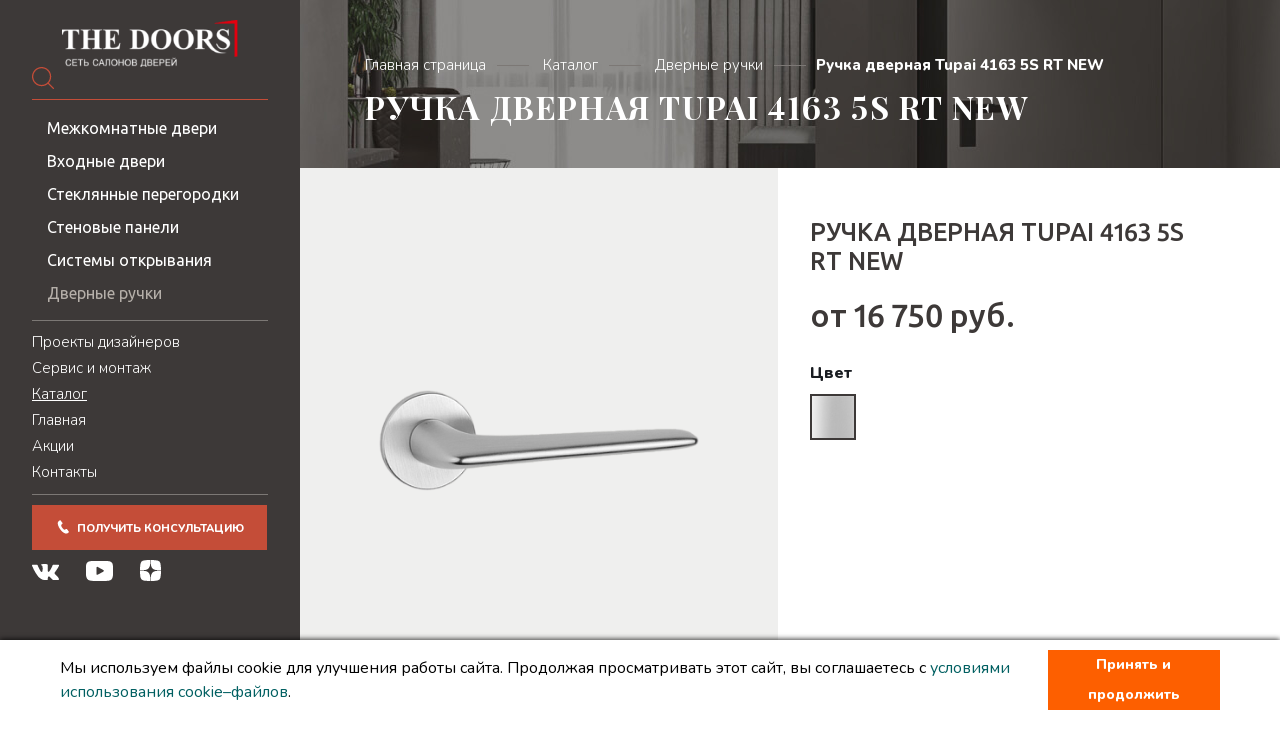

--- FILE ---
content_type: text/html; charset=UTF-8
request_url: https://thedoors-group.com/products/furnitura/ruchka-dvernaya-tupai-4163-5s-rt-new/
body_size: 18453
content:
<!DOCTYPE html>
<html xml:lang="ru" lang="ru">
<head>
	<title>Ручка дверная Tupai 4163 5S RT NEW - купить в Воронеже</title>
	<meta http-equiv="X-UA-Compatible" content="IE=edge" />
	<meta name="viewport" content="user-scalable=no, initial-scale=1.0, maximum-scale=1.0, width=device-width">
	<meta name="cmsmagazine" content="01cf8691523f30816e6deeb7bbd9aed5" />
	<meta http-equiv="Content-Type" content="text/html; charset=UTF-8" />
<meta name="robots" content="index, follow" />
<meta name="description" content="Ручка дверная Tupai 4163 5S RT NEW по выгодной цене на thedoors-group.com. Мы предлагаем широкий ассортимент внутренних дверных ручек для межкомнатных дверей. Оформите доставку по Воронежу через наш сайт или по телефону 8 800 700-57-09. Закажите уже сегодня!" />
<script type="text/javascript" data-skip-moving="true">(function(w, d) {var v = w.frameCacheVars = {'CACHE_MODE':'HTMLCACHE','storageBlocks':[],'dynamicBlocks':{'LkGdQn':'cbc8f5e06de5','XEVOpk':'d09d5762b921','SqNGa6':'97d911e6dbc8','area':'d41d8cd98f00'},'AUTO_UPDATE':true,'AUTO_UPDATE_TTL':'120','version':'2'};var inv = false;if (v.AUTO_UPDATE === false){if (v.AUTO_UPDATE_TTL && v.AUTO_UPDATE_TTL > 0){var lm = Date.parse(d.lastModified);if (!isNaN(lm)){var td = new Date().getTime();if ((lm + v.AUTO_UPDATE_TTL * 1000) >= td){w.frameRequestStart = false;w.preventAutoUpdate = true;return;}inv = true;}}else{w.frameRequestStart = false;w.preventAutoUpdate = true;return;}}var r = w.XMLHttpRequest ? new XMLHttpRequest() : (w.ActiveXObject ? new w.ActiveXObject("Microsoft.XMLHTTP") : null);if (!r) { return; }w.frameRequestStart = true;var m = v.CACHE_MODE; var l = w.location; var x = new Date().getTime();var q = "?bxrand=" + x + (l.search.length > 0 ? "&" + l.search.substring(1) : "");var u = l.protocol + "//" + l.host + l.pathname + q;r.open("GET", u, true);r.setRequestHeader("BX-ACTION-TYPE", "get_dynamic");r.setRequestHeader("X-Bitrix-Composite", "get_dynamic");r.setRequestHeader("BX-CACHE-MODE", m);r.setRequestHeader("BX-CACHE-BLOCKS", v.dynamicBlocks ? JSON.stringify(v.dynamicBlocks) : "");if (inv){r.setRequestHeader("BX-INVALIDATE-CACHE", "Y");}try { r.setRequestHeader("BX-REF", d.referrer || "");} catch(e) {}if (m === "APPCACHE"){r.setRequestHeader("BX-APPCACHE-PARAMS", JSON.stringify(v.PARAMS));r.setRequestHeader("BX-APPCACHE-URL", v.PAGE_URL ? v.PAGE_URL : "");}r.onreadystatechange = function() {if (r.readyState != 4) { return; }var a = r.getResponseHeader("BX-RAND");var b = w.BX && w.BX.frameCache ? w.BX.frameCache : false;if (a != x || !((r.status >= 200 && r.status < 300) || r.status === 304 || r.status === 1223 || r.status === 0)){var f = {error:true, reason:a!=x?"bad_rand":"bad_status", url:u, xhr:r, status:r.status};if (w.BX && w.BX.ready && b){BX.ready(function() {setTimeout(function(){BX.onCustomEvent("onFrameDataRequestFail", [f]);}, 0);});}w.frameRequestFail = f;return;}if (b){b.onFrameDataReceived(r.responseText);if (!w.frameUpdateInvoked){b.update(false);}w.frameUpdateInvoked = true;}else{w.frameDataString = r.responseText;}};r.send();var p = w.performance;if (p && p.addEventListener && p.getEntries && p.setResourceTimingBufferSize){var e = 'resourcetimingbufferfull';var h = function() {if (w.BX && w.BX.frameCache && w.BX.frameCache.frameDataInserted){p.removeEventListener(e, h);}else {p.setResourceTimingBufferSize(p.getEntries().length + 50);}};p.addEventListener(e, h);}})(window, document);</script>


<link href="/bitrix/js/ui/fonts/opensans/ui.font.opensans.min.css?16762943862320" type="text/css"  rel="stylesheet" />
<link href="/bitrix/js/main/popup/dist/main.popup.bundle.min.css?167629438823804" type="text/css"  rel="stylesheet" />
<link href="/bitrix/css/main/themes/blue/style.min.css?1676294467331" type="text/css"  rel="stylesheet" />
<link href="/bitrix/cache/css/s1/inner/page_fb2cdd1c5b887bb2e4294a840cfa9938/page_fb2cdd1c5b887bb2e4294a840cfa9938_v1.css?175682183840304" type="text/css"  rel="stylesheet" />
<link href="/bitrix/cache/css/s1/inner/template_14d8b149b65a497179d059e0ab0670c1/template_14d8b149b65a497179d059e0ab0670c1_v1.css?1756821637100471" type="text/css"  data-template-style="true" rel="stylesheet" />
<script type="text/javascript">if(!window.BX)window.BX={};if(!window.BX.message)window.BX.message=function(mess){if(typeof mess==='object'){for(let i in mess) {BX.message[i]=mess[i];} return true;}};</script>
<script type="text/javascript">(window.BX||top.BX).message({'JS_CORE_LOADING':'Загрузка...','JS_CORE_NO_DATA':'- Нет данных -','JS_CORE_WINDOW_CLOSE':'Закрыть','JS_CORE_WINDOW_EXPAND':'Развернуть','JS_CORE_WINDOW_NARROW':'Свернуть в окно','JS_CORE_WINDOW_SAVE':'Сохранить','JS_CORE_WINDOW_CANCEL':'Отменить','JS_CORE_WINDOW_CONTINUE':'Продолжить','JS_CORE_H':'ч','JS_CORE_M':'м','JS_CORE_S':'с','JSADM_AI_HIDE_EXTRA':'Скрыть лишние','JSADM_AI_ALL_NOTIF':'Показать все','JSADM_AUTH_REQ':'Требуется авторизация!','JS_CORE_WINDOW_AUTH':'Войти','JS_CORE_IMAGE_FULL':'Полный размер'});</script>

<script type="text/javascript" src="/bitrix/js/main/core/core.min.js?1676294392216224"></script>

<script>BX.setJSList(['/bitrix/js/main/core/core_ajax.js','/bitrix/js/main/core/core_promise.js','/bitrix/js/main/polyfill/promise/js/promise.js','/bitrix/js/main/loadext/loadext.js','/bitrix/js/main/loadext/extension.js','/bitrix/js/main/polyfill/promise/js/promise.js','/bitrix/js/main/polyfill/find/js/find.js','/bitrix/js/main/polyfill/includes/js/includes.js','/bitrix/js/main/polyfill/matches/js/matches.js','/bitrix/js/ui/polyfill/closest/js/closest.js','/bitrix/js/main/polyfill/fill/main.polyfill.fill.js','/bitrix/js/main/polyfill/find/js/find.js','/bitrix/js/main/polyfill/matches/js/matches.js','/bitrix/js/main/polyfill/core/dist/polyfill.bundle.js','/bitrix/js/main/core/core.js','/bitrix/js/main/polyfill/intersectionobserver/js/intersectionobserver.js','/bitrix/js/main/lazyload/dist/lazyload.bundle.js','/bitrix/js/main/polyfill/core/dist/polyfill.bundle.js','/bitrix/js/main/parambag/dist/parambag.bundle.js']);
BX.setCSSList(['/bitrix/js/main/lazyload/dist/lazyload.bundle.css','/bitrix/js/main/parambag/dist/parambag.bundle.css']);</script>
<script type="text/javascript">(window.BX||top.BX).message({'pull_server_enabled':'N','pull_config_timestamp':'0','pull_guest_mode':'N','pull_guest_user_id':'0'});(window.BX||top.BX).message({'PULL_OLD_REVISION':'Для продолжения корректной работы с сайтом необходимо перезагрузить страницу.'});</script>
<script type="text/javascript">(window.BX||top.BX).message({'LANGUAGE_ID':'ru','FORMAT_DATE':'DD.MM.YYYY','FORMAT_DATETIME':'DD.MM.YYYY HH:MI:SS','COOKIE_PREFIX':'BITRIX_SM','SERVER_TZ_OFFSET':'10800','UTF_MODE':'Y','SITE_ID':'s1','SITE_DIR':'/'});</script>


<script type="text/javascript"  src="/bitrix/cache/js/s1/inner/kernel_main/kernel_main_v1.js?1756821758163376"></script>
<script type="text/javascript"  src="/bitrix/cache/js/s1/inner/kernel_main_polyfill_customevent/kernel_main_polyfill_customevent_v1.js?17568216371051"></script>
<script type="text/javascript" src="/bitrix/js/ui/dexie/dist/dexie.bitrix.bundle.min.js?167629438660992"></script>
<script type="text/javascript" src="/bitrix/js/main/core/core_ls.min.js?16762943927365"></script>
<script type="text/javascript" src="/bitrix/js/main/core/core_frame_cache.min.js?167629439211264"></script>
<script type="text/javascript" src="/bitrix/js/pull/protobuf/protobuf.min.js?167629439476433"></script>
<script type="text/javascript" src="/bitrix/js/pull/protobuf/model.min.js?167629439414190"></script>
<script type="text/javascript" src="/bitrix/js/rest/client/rest.client.min.js?16762943949240"></script>
<script type="text/javascript" src="/bitrix/js/pull/client/pull.client.min.js?167629439444687"></script>
<script type="text/javascript" src="/bitrix/js/main/jquery/jquery-1.8.3.min.js?167629439293637"></script>
<script type="text/javascript" src="/bitrix/js/main/popup/dist/main.popup.bundle.min.js?167629438863284"></script>
<script type="text/javascript" src="/bitrix/js/currency/currency-core/dist/currency-core.bundle.min.js?16762943942842"></script>
<script type="text/javascript" src="/bitrix/js/currency/core_currency.min.js?1676294394833"></script>
<script type="text/javascript" src="/bitrix/js/altasib.feedback/jquery.maskedinput/jquery.maskedinput.min.js?16762943864312"></script>
<script type="text/javascript">BX.setJSList(['/bitrix/js/main/core/core_fx.js','/bitrix/js/main/session.js','/bitrix/js/main/pageobject/pageobject.js','/bitrix/js/main/core/core_window.js','/bitrix/js/main/date/main.date.js','/bitrix/js/main/core/core_date.js','/bitrix/js/main/utils.js','/bitrix/js/main/polyfill/customevent/main.polyfill.customevent.js','/local/templates/.default/components/bitrix/catalog/catalog/script.js','/local/templates/.default/components/bitrix/catalog.element/element/script.js','/local/templates/.default/components/altasib/feedback.form/zelement_form/form_script.js','/local/templates/.default/components/altasib/feedback.form/form_popup/form_script.js','/local/templates/.default/js/swiper-bundle.min.js','/local/templates/.default/js/jquery.fancybox.min.js','/local/templates/.default/js/index.js','/bitrix/components/bitrix/search.title/script.js']);</script>
<script type="text/javascript">BX.setCSSList(['/local/templates/.default/components/bitrix/catalog/catalog/style.css','/local/templates/.default/components/bitrix/catalog.element/element/style.css','/local/templates/.default/components/bitrix/catalog.element/element/themes/blue/style.css','/local/templates/.default/components/altasib/feedback.form/zelement_form/form_style.css','/local/templates/.default/components/altasib/feedback.form/zelement_form/themes/theme_b9055278629a0d6d098cfba65fad359e.css','/local/templates/.default/css/bootstrap-grid.min.css','/local/templates/.default/css/jquery.fancybox.min.css','/local/templates/.default/css/swiper-bundle.min.css','/local/templates/.default/css/sidebar.css','/local/templates/.default/components/bitrix/search.title/search_title/style.css','/local/templates/.default/components/bitrix/menu/menu_sidebar_catalog/style.css','/local/templates/.default/components/bitrix/menu/menu_sidebar/style.css','/local/templates/.default/components/bitrix/breadcrumb/breadcrumb/style.css','/local/templates/inner/template_styles.css']);</script>
<script type="text/javascript">
					(function () {
						"use strict";

						var counter = function ()
						{
							var cookie = (function (name) {
								var parts = ("; " + document.cookie).split("; " + name + "=");
								if (parts.length == 2) {
									try {return JSON.parse(decodeURIComponent(parts.pop().split(";").shift()));}
									catch (e) {}
								}
							})("BITRIX_CONVERSION_CONTEXT_s1");

							if (cookie && cookie.EXPIRE >= BX.message("SERVER_TIME"))
								return;

							var request = new XMLHttpRequest();
							request.open("POST", "/bitrix/tools/conversion/ajax_counter.php", true);
							request.setRequestHeader("Content-type", "application/x-www-form-urlencoded");
							request.send(
								"SITE_ID="+encodeURIComponent("s1")+
								"&sessid="+encodeURIComponent(BX.bitrix_sessid())+
								"&HTTP_REFERER="+encodeURIComponent(document.referrer)
							);
						};

						if (window.frameRequestStart === true)
							BX.addCustomEvent("onFrameDataReceived", counter);
						else
							BX.ready(counter);
					})();
				</script>



<script type="text/javascript"  src="/bitrix/cache/js/s1/inner/template_6d46d7f48a4dbf4f005e627a48b6d50f/template_6d46d7f48a4dbf4f005e627a48b6d50f_v1.js?1756821838215683"></script>
<script type="text/javascript"  src="/bitrix/cache/js/s1/inner/page_d486825ed28de46b3b6dff233f419608/page_d486825ed28de46b3b6dff233f419608_v1.js?1756821838128291"></script>
<script type="text/javascript">var _ba = _ba || []; _ba.push(["aid", "b36d4c1e884737d1f5df5e0464b2e5b2"]); _ba.push(["host", "thedoors-group.com"]); _ba.push(["ad[ct][item]", "[base64]"]);_ba.push(["ad[ct][user_id]", function(){return BX.message("USER_ID") ? BX.message("USER_ID") : 0;}]);_ba.push(["ad[ct][recommendation]", function() {var rcmId = "";var cookieValue = BX.getCookie("BITRIX_SM_RCM_PRODUCT_LOG");var productId = 2003;var cItems = [];var cItem;if (cookieValue){cItems = cookieValue.split(".");}var i = cItems.length;while (i--){cItem = cItems[i].split("-");if (cItem[0] == productId){rcmId = cItem[1];break;}}return rcmId;}]);_ba.push(["ad[ct][v]", "2"]);(function() {var ba = document.createElement("script"); ba.type = "text/javascript"; ba.async = true;ba.src = (document.location.protocol == "https:" ? "https://" : "http://") + "bitrix.info/ba.js";var s = document.getElementsByTagName("script")[0];s.parentNode.insertBefore(ba, s);})();</script>



	
	<link rel="icon" href="/favicon.ico" type="image/x-icon" />

	<link rel="preconnect" href="https://fonts.googleapis.com">
	<link rel="preconnect" href="https://fonts.gstatic.com" crossorigin>
	<link href="https://fonts.googleapis.com/css2?family=Ubuntu:wght@400;500&family=Nunito:wght@300;400;800&family=Playfair+Display:wght@400;700&display=swap" rel="stylesheet">
	<script src="https://api-maps.yandex.ru/2.1/?apikey=f96a2634-d7dd-4085-84f1-3030ffde7e46&lang=ru_RU"></script>

			
		
	

			
	

	
	
	</head>
<body >
<main class='wrapper'>
	<div class="mobile_logo">
		<a href="/">
			<img src="/images/mobile_logo.png" alt="">
		</a>
	</div>
	<div class="main_box">	
		
<!-- <div class="for_mobile_box"></div> -->
		<div class="sidebar_container">
			<div class='sidebar_sticky'>
			<div id='sidebar' class="sidebar">					
				<div class="sedebar_logo logo">
					<a href="/">
						<img src="/images/logo.png" alt="">
					</a>
				</div>
				<div class="sidebar_phone phone">
									</div>
				<div class="sidebar_search">
						<div id="title-search" class='search_box'>
	<form action="/search/index.php">	
			<input   id="title-search-input" type="text" name="q" value="" size="40" maxlength="50" autocomplete="off" />		
			<input  name="s" type="submit" value="" />
	</form>
	</div>
<script>
	BX.ready(function(){
		new JCTitleSearch({
			'AJAX_PAGE' : '/products/furnitura/ruchka-dvernaya-tupai-4163-5s-rt-new/',
			'CONTAINER_ID': 'title-search',
			'INPUT_ID': 'title-search-input',
			'MIN_QUERY_LEN': 2
		});
	});
</script>
				</div>
				
				
				<div id="bxdynamic_LkGdQn_start" style="display:none"></div>
	<div class="sidebar_menu_catalog">
<ul class="">

			<li><a class="" href="/products/mezhkomnatnye-dveri/">Межкомнатные двери</a></li>
		
			<li><a class="" href="/products/vkhodnye-dveri/">Входные двери</a></li>
		
			<li><a class="" href="/products/steklyannye-peregorodki/">Стеклянные перегородки</a></li>
		
			<li><a class="" href="/products/stenovye-paneli/">Стеновые панели</a></li>
		
			<li><a class="" href="/products/sistemy-otkryvaniya/">Системы открывания</a></li>
		
			<li><a href="/products/furnitura/" class="selected ">Дверные ручки</a></li>
		

</ul>
</div>
<div id="bxdynamic_LkGdQn_end" style="display:none"></div>				<div id="bxdynamic_XEVOpk_start" style="display:none"></div>
	<div class="sidebar_menu">
<ul class="left-menu">

			<li class=''><a href="https://thedoors-group.com/interernye-resheniya/">Проекты дизайнеров</a></li>
		
			<li class=''><a href="/servis-i-montazh/">Сервис и монтаж</a></li>
		
			<li class=''><a href="/products/" class="selected">Каталог</a></li>
		
			<li class=''><a href="/">Главная</a></li>
		
			<li class=''><a href="/aktsii/">Акции</a></li>
		
			<li class=''><a href="/contacts/">Контакты</a></li>
		

</ul>
</div>
<div id="bxdynamic_XEVOpk_end" style="display:none"></div>			
				<button class='button button_grey button_sidebar'>
					Получить консультацию
				</button>
				<div class="sidebar_socsety">
					<a target="_blank" href="https://vk.com/salonthedoors">
						<svg width="27" height="17" viewBox="0 0 27 17" fill="none" xmlns="http://www.w3.org/2000/svg">
							<path d="M26.8568 14.5807C26.8241 14.5069 26.7936 14.4456 26.7653 14.3965C26.2969 13.5123 25.4017 12.427 24.0803 11.1402L24.0524 11.1108L24.0384 11.0963L24.0243 11.0815H24.0101C23.4104 10.4823 23.0306 10.0794 22.8715 9.87318C22.5806 9.48027 22.5154 9.08256 22.6744 8.67958C22.7868 8.37512 23.2088 7.73213 23.9396 6.74974C24.324 6.22911 24.6285 5.81184 24.8533 5.49747C26.4747 3.23824 27.1777 1.79456 26.962 1.16587L26.8783 1.01896C26.822 0.930506 26.6767 0.84959 26.4427 0.775796C26.2081 0.702157 25.9083 0.689979 25.5427 0.739055L21.4942 0.768365C21.4286 0.744008 21.335 0.746279 21.213 0.775796C21.0911 0.805314 21.0302 0.820125 21.0302 0.820125L20.9597 0.857021L20.9038 0.901349C20.8569 0.93066 20.8053 0.982213 20.7491 1.0559C20.6931 1.12934 20.6462 1.21551 20.6088 1.31372C20.168 2.50221 19.6669 3.60721 19.1045 4.62866C18.7577 5.23774 18.4392 5.7656 18.1484 6.21254C17.8579 6.65933 17.6142 6.98852 17.4176 7.19952C17.2206 7.41074 17.0429 7.57995 16.8832 7.70777C16.7239 7.83565 16.6022 7.88968 16.518 7.86991C16.4335 7.85015 16.354 7.83054 16.2787 7.81093C16.1476 7.72248 16.0421 7.60219 15.9626 7.44996C15.8827 7.29773 15.829 7.10612 15.8009 6.8753C15.7729 6.64432 15.7563 6.44564 15.7516 6.2786C15.7472 6.11176 15.7493 5.87578 15.7588 5.57131C15.7685 5.26669 15.7729 5.06059 15.7729 4.95253C15.7729 4.57922 15.7798 4.17408 15.7938 3.73699C15.8079 3.29991 15.8194 2.95359 15.829 2.69846C15.8386 2.44307 15.843 2.17287 15.843 1.88802C15.843 1.60317 15.8265 1.37977 15.7938 1.21763C15.7615 1.0557 15.7119 0.898511 15.6465 0.746124C15.5808 0.593892 15.4846 0.476132 15.3584 0.392533C15.2319 0.309038 15.0746 0.242778 14.8874 0.193547C14.3907 0.0757353 13.7581 0.0120043 12.9895 0.00209635C11.2464 -0.0175132 10.1264 0.100454 9.62968 0.355842C9.43288 0.463746 9.25479 0.611179 9.09555 0.797676C8.92681 1.01385 8.90328 1.13181 9.02509 1.15122C9.58749 1.23951 9.98562 1.45073 10.2199 1.78466L10.3044 1.96161C10.3701 2.08928 10.4357 2.3153 10.5013 2.63937C10.5668 2.96345 10.6091 3.32194 10.6277 3.71465C10.6745 4.43179 10.6745 5.04567 10.6277 5.55635C10.5808 6.06723 10.5365 6.46494 10.4942 6.7498C10.4519 7.03465 10.3887 7.26547 10.3044 7.44222C10.2199 7.61901 10.1638 7.72707 10.1356 7.76629C10.1075 7.80551 10.084 7.83023 10.0654 7.83993C9.94362 7.88885 9.81693 7.91378 9.68581 7.91378C9.5545 7.91378 9.39526 7.84494 9.20786 7.70736C9.02051 7.56978 8.82607 7.38081 8.62454 7.14013C8.42301 6.8994 8.19573 6.56299 7.9426 6.13086C7.68966 5.69872 7.42723 5.188 7.15543 4.59868L6.93056 4.17129C6.78999 3.89635 6.59796 3.496 6.35429 2.97062C6.11046 2.44503 5.89495 1.93663 5.7076 1.44551C5.63271 1.23925 5.5202 1.08222 5.37027 0.974163L5.29991 0.929835C5.25313 0.890615 5.17804 0.848971 5.07504 0.804591C4.97189 0.760263 4.86425 0.728475 4.75169 0.708917L0.89987 0.738229C0.506263 0.738229 0.239197 0.831683 0.0985741 1.01834L0.0422953 1.10663C0.0141805 1.15581 0 1.23435 0 1.34246C0 1.45052 0.0281148 1.58314 0.0843936 1.74017C0.646689 3.12523 1.25817 4.461 1.91885 5.7477C2.57952 7.03439 3.15363 8.07086 3.64084 8.85617C4.12815 9.64205 4.62486 10.3838 5.13097 11.0809C5.63709 11.7784 5.9721 12.2253 6.13601 12.4217C6.30012 12.6184 6.42903 12.7654 6.52273 12.8636L6.87424 13.2172C7.09916 13.453 7.42944 13.7353 7.86525 14.0643C8.30115 14.3935 8.78373 14.7176 9.31323 15.0371C9.84283 15.356 10.4589 15.6163 11.1619 15.8176C11.8648 16.0191 12.5064 16.0877 13.2203 16.1135H14.8206C15.1652 16.1135 15.4073 15.9232 15.5761 15.7368L15.6321 15.6629C15.6697 15.6043 15.7049 15.5132 15.7374 15.3906C15.7703 15.2679 15.7866 15.1326 15.7866 14.9855C15.777 14.5632 15.8077 14.1826 15.8778 13.8438C15.9479 13.5051 16.0277 13.2497 16.1171 13.0777C16.2063 12.9059 16.3071 12.7608 16.4192 12.6433C16.5315 12.5255 16.6116 12.4541 16.6586 12.4295C16.7053 12.4048 16.7425 12.3881 16.7706 12.378C16.9956 12.2995 17.2603 12.3755 17.5651 12.6065C17.8698 12.8374 18.1555 13.1224 18.4228 13.4611C18.6899 13.8002 19.0108 14.1805 19.3856 14.6028C19.7607 15.0252 20.0886 15.3392 20.3696 15.5458L20.6507 15.7226C20.8384 15.8406 21.0821 15.9486 21.382 16.0468C21.7139 16.1205 21.9108 16.1205 22.169 16.1205H25.776C26.1319 16.1205 26.4006 15.9999 26.597 15.8773C26.845 15.7226 26.9108 15.6193 26.9485 15.4722C26.9862 15.3249 26.9882 15.1578 26.9557 14.971C26.9223 14.7847 26.8895 14.6544 26.8568 14.5807Z" fill="white"/>
						</svg>
					</a>
					<a target="_blank" href="https://www.youtube.com/channel/UCNXFIUS7_2Si2K9rKwoXtlg">
						<svg width="27" height="20" viewBox="0 0 27 20" fill="none" xmlns="http://www.w3.org/2000/svg">
							<path d="M25.9476 1.70954C24.973 0.495299 23.1736 0 19.7371 0H7.26265C3.74751 0 1.91761 0.527248 0.946655 1.81999C0 3.08042 0 4.93756 0 7.50789V12.4069C0 17.3865 1.1232 19.9147 7.26265 19.9147H19.7372C22.7173 19.9147 24.3686 19.4777 25.437 18.4061C26.5326 17.3073 27 15.5131 27 12.4069V7.50789C27 4.79726 26.9268 2.92916 25.9476 1.70954ZM17.3341 10.6338L11.6695 13.7366C11.5428 13.8059 11.4044 13.8403 11.2661 13.8403C11.1095 13.8403 10.9532 13.7962 10.8148 13.7083C10.5542 13.5429 10.3951 13.2468 10.3951 12.9275V6.74185C10.3951 6.42309 10.5538 6.12734 10.8138 5.96175C11.074 5.79616 11.3976 5.78485 11.6675 5.93181L17.3321 9.0146C17.6203 9.17143 17.8013 9.48325 17.8017 9.82346C17.8021 10.1639 17.6219 10.4762 17.3341 10.6338Z" fill="white"/>
						</svg>
					</a>
					<a target="_blank" href="https://dzen.ru/id/61eed251ddb34179d4d73844?share_to=link">
						<svg width="21" height="21" viewBox="0 0 21 21" fill="none" xmlns="http://www.w3.org/2000/svg">
							<g clip-path="url(#clip0_1_750)">
								<path d="M3.4503 0.563024C5.7043 -0.0317662 8.06267 0.107394 10.3706 0.0656738C10.235 2.24834 10.3636 4.49891 9.64187 6.59639C9.08537 8.19645 7.69741 9.4365 6.05038 9.82437C4.09381 10.2905 2.06584 10.3288 0.0640493 10.3427C0.128379 7.90434 -0.0455708 5.38588 0.719739 3.03269C1.09886 1.77703 2.19975 0.869134 3.4503 0.563024ZM10.6611 0.0708538C13.0682 0.109144 15.5448 -0.0578061 17.8753 0.662214C19.065 1.01004 20.0111 1.96834 20.3538 3.15974C21.0564 5.48157 20.9138 7.94599 20.9416 10.3427C18.938 10.3288 16.9066 10.2939 14.9535 9.81744C13.2665 9.41396 11.842 8.10951 11.3184 6.4538C10.6681 4.39104 10.7793 2.20312 10.6611 0.0708538ZM0.0640493 10.6558C1.84499 10.6662 3.63461 10.7514 5.39469 11.0384C7.13223 11.3045 8.8158 12.3723 9.50271 14.0367C10.4159 16.2178 10.188 18.6318 10.3776 20.9345C8.29395 20.9119 6.18779 20.9832 4.1286 20.6023C2.95806 20.378 1.71801 19.8649 1.10236 18.7813C0.305759 17.3743 0.217069 15.7134 0.124879 14.1342C0.110949 12.9742 0.0379393 11.8158 0.0640493 10.6558ZM15.2526 11.1131C17.1222 10.7392 19.0389 10.6784 20.9416 10.6593C20.9138 13.0559 21.0581 15.5203 20.3538 17.8421C20.0094 19.0283 19.0667 19.9832 17.8823 20.3363C15.5483 21.0545 13.0664 20.891 10.6559 20.9292C10.7671 18.7466 10.6559 16.496 11.369 14.3985C11.9463 12.6993 13.5082 11.4505 15.2526 11.1131Z" fill="white"/>
							</g>
							<defs>
								<clipPath id="clip0_1_750">
									<rect width="21" height="21" fill="white"/>
								</clipPath>
							</defs>
						</svg>
					</a>
					<!-- <a target="_blank" href="https://api.whatsapp.com/send/?phone=79611832478&text&app_absent=0">
						<svg xmlns="http://www.w3.org/2000/svg" width="21" height="21" viewBox="0 0 21 21" fill="none">
							<g clip-path="url(#clip0_15_194)">
								<path d="M10.5026 0H10.4974C4.70794 0 0 4.70925 0 10.5C0 12.7969 0.74025 14.9257 1.99894 16.6543L0.690375 20.5551L4.72631 19.2649C6.38663 20.3647 8.36719 21 10.5026 21C16.2921 21 21 16.2894 21 10.5C21 4.71056 16.2921 0 10.5026 0ZM16.6123 14.8273C16.359 15.5426 15.3536 16.1359 14.5517 16.3091C14.0031 16.4259 13.2864 16.5191 10.8741 15.519C7.78837 14.2406 5.80125 11.1051 5.64638 10.9016C5.49806 10.6982 4.3995 9.24131 4.3995 7.73456C4.3995 6.22781 5.16469 5.49412 5.47312 5.17913C5.72644 4.92056 6.14512 4.80244 6.54675 4.80244C6.67669 4.80244 6.7935 4.809 6.8985 4.81425C7.20694 4.82737 7.36181 4.84575 7.56525 5.33269C7.81856 5.943 8.43544 7.44975 8.50894 7.60463C8.58375 7.7595 8.65856 7.9695 8.55356 8.17294C8.45512 8.38294 8.3685 8.47612 8.21362 8.65462C8.05875 8.83313 7.91175 8.96963 7.75688 9.16125C7.61512 9.32794 7.455 9.50644 7.6335 9.81488C7.812 10.1167 8.42887 11.1234 9.33712 11.9319C10.5092 12.9754 11.4594 13.3088 11.7994 13.4505C12.0527 13.5555 12.3546 13.5306 12.5396 13.3337C12.7746 13.0804 13.0646 12.6604 13.3599 12.2469C13.5699 11.9503 13.8351 11.9136 14.1133 12.0186C14.3968 12.117 15.897 12.8586 16.2054 13.0121C16.5139 13.167 16.7173 13.2405 16.7921 13.3704C16.8656 13.5004 16.8656 14.1107 16.6123 14.8273Z" fill="white"/>
							</g>
							<defs>
								<clipPath id="clip0_15_194">
								<rect width="21" height="21" fill="white"/>
								</clipPath>
							</defs>
						</svg>
					</a> -->
				</div>
			</div>
			</div>
			<div class='mobile_sidebar'>
				<div class="burger_box">
					<span></span>
				</div>
			</div>	
		</div>	





		
		<div class="main_content main_content_inner ">
			<div class="inner_wrrap">

									
					<div class="block_head_content" style='background-image: url(/upload/iblock/f70/yjfaj55omi8to7d0a8cqy74w7xm44s1k.jpg);'>
						<div class='main_container'>
							<div class="block_content_breadcrumb" >
							
								<link href="/bitrix/css/main/font-awesome.css?167629446728777" type="text/css" rel="stylesheet" />
<div class="bx-breadcrumb" itemscope itemtype="http://schema.org/BreadcrumbList">
			<div class="bx-breadcrumb-item" id="bx_breadcrumb_0" itemprop="itemListElement" itemscope itemtype="http://schema.org/ListItem"><a href="/" title="Главная страница" itemprop="item">
					<span itemprop="name">Главная страница</span>
				</a>
				<meta itemprop="position" content="1" />
			</div>
			<div class="bx-breadcrumb-item" id="bx_breadcrumb_1" itemprop="itemListElement" itemscope itemtype="http://schema.org/ListItem"><span class="bx-breadcrumb-separator"></span><a href="/products/" title="Каталог" itemprop="item">
					<span itemprop="name">Каталог</span>
				</a>
				<meta itemprop="position" content="2" />
			</div>
			<div class="bx-breadcrumb-item" id="bx_breadcrumb_2" itemprop="itemListElement" itemscope itemtype="http://schema.org/ListItem"><span class="bx-breadcrumb-separator"></span><a href="/products/furnitura/" title="Дверные ручки" itemprop="item">
					<span itemprop="name">Дверные ручки</span>
				</a>
				<meta itemprop="position" content="3" />
			</div>
			<div class="bx-breadcrumb-item"><span class="bx-breadcrumb-separator"></span><span>Ручка дверная Tupai 4163 5S RT NEW</span></div><div style="clear:both"></div></div>							</div>
							<h1 class='content_title'>
							Ручка дверная Tupai 4163 5S RT NEW							</h1>
						</div>
					</div>
				
			

			
			

			


	


		




			


		
<div class="bx-catalog-element bx-blue" id="bx_117848907_2003"
	itemscope itemtype="http://schema.org/Product">
	<div class="">
				<div class="element_container">
		
					
			<div class='element_block_left'>
				<div class='slider_element_box'>
										
																								<div class="element_slider_one_item swiper-container element_slider element_slider_0 element_slider_active">
								
								<div class="swiper-wrapper">
																															<div class='swiper-slide element_slider_item'>
																								<a data-fancybox="gal_0" href="/upload/iblock/453/yikhv9f2mxhpds2yj3bju2mo5kmuudeq.png">
													<img src="/upload/resize_cache/iblock/453/478_484_1/yikhv9f2mxhpds2yj3bju2mo5kmuudeq.png" alt="">
												</a>
												
											</div>	
																		</div>
								<div class="pagination-element_slider">               
									<div class="pagination-container">
										<div class="pagination-next "></div>	
										<div class="pagination-prev "></div>				
									</div>
								</div>
							</div>
							
														
							
						
											
											
				</div>		
			</div>
			
		<!--______________________________________________________	-->		
			<div class="element_block_right">
				<div class="product-item-detail-slider-container " id="bx_117848907_2003_big_slider">
					<span class="product-item-detail-slider-close" data-entity="close-popup"></span>
					<div class="d-none product-item-detail-slider-block
						"
						data-entity="images-slider-block">
						<span class="product-item-detail-slider-left" data-entity="slider-control-left" style="display: none;"></span>
						<span class="product-item-detail-slider-right" data-entity="slider-control-right" style="display: none;"></span>
						<div class="product-item-label-text product-item-label-big product-item-label-top product-item-label-left" id="bx_117848907_2003_sticker"
							style="display: none;">
													</div>
												<div class="product-item-detail-slider-images-container d-none" data-sku="bx_117848907_2003" data-entity="images-container">
																<div class="product-item-detail-slider-image active" data-entity="image" data-id="0">
										<img src="/local/templates/.default/components/bitrix/catalog.element/element/images/no_photo.png" alt="Ручка дверная Tupai 4163 5S RT NEW" title="Ручка дверная Tupai 4163 5S RT NEW" itemprop="image">
									</div>
															</div>
					</div>
									
			
		<!--______________________________________________________	-->		
		
					
										<div class="persent-sale product-item-label-big product-item-label-bottom product-item-label-right" id="bx_117848907_2003_dsc_pict"
							style="">
						</div>
											<div class='element_name element_name_0 element_name_active'>Ручка дверная Tupai 4163 5S RT NEW</div>
					
				<div class="product-item-detail-pay-block">
													<div class="product-item-detail-info-container">
									
																		<div class="product-item-detail-price-current" id="bx_117848907_2003_price">
										от 16&nbsp;750 руб.									</div>
								
																			<div class="product-item-detail-price-old" id="bx_117848907_2003_old_price"
											style="display: none;">
																					</div>
																													<div class="item_economy_price d-none" id="bx_117848907_2003_price_discount"
											style="display: none;">
																					</div>
																		</div>
																<div data-entity="main-button-container " class='d-none'>
									<div id="bx_117848907_2003_basket_actions" style="display: none;">
																					<div class="product-item-detail-info-container">
												<a class="btn btn-default product-item-detail-buy-button" id="bx_117848907_2003_buy_link"
													href="javascript:void(0);">
													<span>Купить</span>
												</a>
											</div>
																				</div>
																		<div class="product-item-detail-info-container">
										<a class="btn btn-link product-item-detail-buy-button" id="bx_117848907_2003_not_avail"
											href="javascript:void(0)"
											rel="nofollow" style="display: ;">
											Нет в наличии										</a>
									</div>
								</div>
												</div>
						

					
					<div class="product-item-detail-info-section">
																		<div id="bx_117848907_2003_skudiv">
																									<div class="product-item-detail-info-container product-item-detail-info-container_sku" data-entity="sku-line-block">
														<div class="product-item-detail-info-container-title">Цвет</div>
														<div class="product-item-scu-container">
															<div class="product-item-scu-block">
																<div class="product-item-scu-list">
																	<ul class="product-item-scu-item-list">
																																						<li data-count-props="0" class="product-item-scu-item-color-container" data-title="Хром матовый"
																					data-treevalue="57_9"
																					data-onevalue="9">
																					<div class="product-item-scu-item-color-block">
																						<div class="product-item-scu-item-color" data-title="Хром матовый"
																							style="background-image: url('/upload/uf/e70/1pwydzhxa4kt84aesjq16ru1bkcbfuda.jpg');">
																						</div>
																					</div>
																				</li>
																																								<li data-count-props="1" class="product-item-scu-item-color-container" data-title="-"
																					data-treevalue="57_0"
																					data-onevalue="0">
																					<div class="product-item-scu-item-color-block">
																						<div class="product-item-scu-item-color" data-title="-"
																							style="background-image: url('/local/templates/.default/components/bitrix/catalog.element/element/images/no_photo.png');">
																						</div>
																					</div>
																				</li>
																																					</ul>
																	<div style="clear: both;"></div>
																</div>
															</div>
														</div>
													</div>
																								</div>
																						<div class="product-item-detail-info-container">
																									<dl class="product-item-detail-properties">
																											</dl>
																										<dl class="product-item-detail-properties" id="bx_117848907_2003_main_sku_prop"></dl>
																								</div>
																	</div>
													
														
				</div>
				<div class='element_buttons'>
					<a class="button button_orange" href="#f_feedback_FID3">Подобрать комплектацию</a>
					<button class="button  button_white button_size" >Заказать бесплатный замер</button>
				</div>
				
		</div>
		
		
							
	</div>
	<div class='main_container'>
		<div class='element_detail_text'>
				
		</div>				
	</div>
	
			<div class="banner_under_text" style='background-image: url(/upload/iblock/f70/yjfaj55omi8to7d0a8cqy74w7xm44s1k.jpg);'>
			
			</div>	
				
	

	<meta itemprop="name" content="Ручка дверная Tupai 4163 5S RT NEW" />
	<meta itemprop="category" content="Дверные ручки" />
				<span itemprop="offers" itemscope itemtype="http://schema.org/Offer">
				<meta itemprop="sku" content="Хром матовый" />
				<meta itemprop="price" content="16750" />
				<meta itemprop="priceCurrency" content="RUB" />
				<link itemprop="availability" href="http://schema.org/OutOfStock" />
			</span>
			</div>
<script>
	BX.message({
		ECONOMY_INFO_MESSAGE: 'Скидка #ECONOMY#',
		TITLE_ERROR: 'Ошибка',
		TITLE_BASKET_PROPS: 'Свойства товара, добавляемые в корзину',
		BASKET_UNKNOWN_ERROR: 'Неизвестная ошибка при добавлении товара в корзину',
		BTN_SEND_PROPS: 'Выбрать',
		BTN_MESSAGE_DETAIL_BASKET_REDIRECT: 'Перейти в корзину',
		BTN_MESSAGE_CLOSE: 'Закрыть',
		BTN_MESSAGE_DETAIL_CLOSE_POPUP: 'Продолжить покупки',
		TITLE_SUCCESSFUL: 'Товар добавлен в корзину',
		COMPARE_MESSAGE_OK: 'Товар добавлен в список сравнения',
		COMPARE_UNKNOWN_ERROR: 'При добавлении товара в список сравнения произошла ошибка',
		COMPARE_TITLE: 'Сравнение товаров',
		BTN_MESSAGE_COMPARE_REDIRECT: 'Перейти в список сравнения',
		PRODUCT_GIFT_LABEL: 'Подарок',
		PRICE_TOTAL_PREFIX: 'на сумму',
		RELATIVE_QUANTITY_MANY: 'много',
		RELATIVE_QUANTITY_FEW: 'мало',
		SITE_ID: 's1'
	});

	var obbx_117848907_2003 = new JCCatalogElement({'CONFIG':{'USE_CATALOG':true,'SHOW_QUANTITY':false,'SHOW_PRICE':true,'SHOW_DISCOUNT_PERCENT':true,'SHOW_OLD_PRICE':true,'USE_PRICE_COUNT':false,'DISPLAY_COMPARE':false,'SHOW_SKU_PROPS':true,'OFFER_GROUP':false,'MAIN_PICTURE_MODE':['POPUP','MAGNIFIER'],'ADD_TO_BASKET_ACTION':['BUY'],'SHOW_CLOSE_POPUP':false,'SHOW_MAX_QUANTITY':'N','RELATIVE_QUANTITY_FACTOR':'5','TEMPLATE_THEME':'blue','USE_STICKERS':true,'USE_SUBSCRIBE':false,'SHOW_SLIDER':'N','SLIDER_INTERVAL':'5000','ALT':'Ручка дверная Tupai 4163 5S RT NEW','TITLE':'Ручка дверная Tupai 4163 5S RT NEW','MAGNIFIER_ZOOM_PERCENT':'200','USE_ENHANCED_ECOMMERCE':'N','DATA_LAYER_NAME':'','BRAND_PROPERTY':'','SHOW_SKU_DESCRIPTION':'N','DISPLAY_PREVIEW_TEXT_MODE':'E'},'PRODUCT_TYPE':'3','VISUAL':{'ID':'bx_117848907_2003','DISCOUNT_PERCENT_ID':'bx_117848907_2003_dsc_pict','STICKER_ID':'bx_117848907_2003_sticker','BIG_SLIDER_ID':'bx_117848907_2003_big_slider','BIG_IMG_CONT_ID':'bx_117848907_2003_bigimg_cont','SLIDER_CONT_ID':'bx_117848907_2003_slider_cont','OLD_PRICE_ID':'bx_117848907_2003_old_price','PRICE_ID':'bx_117848907_2003_price','DESCRIPTION_ID':'bx_117848907_2003_description','DISCOUNT_PRICE_ID':'bx_117848907_2003_price_discount','PRICE_TOTAL':'bx_117848907_2003_price_total','SLIDER_CONT_OF_ID':'bx_117848907_2003_slider_cont_','QUANTITY_ID':'bx_117848907_2003_quantity','QUANTITY_DOWN_ID':'bx_117848907_2003_quant_down','QUANTITY_UP_ID':'bx_117848907_2003_quant_up','QUANTITY_MEASURE':'bx_117848907_2003_quant_measure','QUANTITY_LIMIT':'bx_117848907_2003_quant_limit','BUY_LINK':'bx_117848907_2003_buy_link','ADD_BASKET_LINK':'bx_117848907_2003_add_basket_link','BASKET_ACTIONS_ID':'bx_117848907_2003_basket_actions','NOT_AVAILABLE_MESS':'bx_117848907_2003_not_avail','COMPARE_LINK':'bx_117848907_2003_compare_link','TREE_ID':'bx_117848907_2003_skudiv','DISPLAY_PROP_DIV':'bx_117848907_2003_sku_prop','DISPLAY_MAIN_PROP_DIV':'bx_117848907_2003_main_sku_prop','OFFER_GROUP':'bx_117848907_2003_set_group_','BASKET_PROP_DIV':'bx_117848907_2003_basket_prop','SUBSCRIBE_LINK':'bx_117848907_2003_subscribe','TABS_ID':'bx_117848907_2003_tabs','TAB_CONTAINERS_ID':'bx_117848907_2003_tab_containers','SMALL_CARD_PANEL_ID':'bx_117848907_2003_small_card_panel','TABS_PANEL_ID':'bx_117848907_2003_tabs_panel'},'DEFAULT_PICTURE':{'PREVIEW_PICTURE':{'ID':'0','SRC':'/local/templates/.default/components/bitrix/catalog.element/element/images/no_photo.png','WIDTH':'150','HEIGHT':'150'},'DETAIL_PICTURE':{'ID':'0','SRC':'/local/templates/.default/components/bitrix/catalog.element/element/images/no_photo.png','WIDTH':'150','HEIGHT':'150'}},'PRODUCT':{'ID':'2003','ACTIVE':'Y','NAME':'Ручка дверная Tupai 4163 5S RT NEW','CATEGORY':'Дверные ручки','DETAIL_TEXT':'','DETAIL_TEXT_TYPE':'text','PREVIEW_TEXT':'','PREVIEW_TEXT_TYPE':'text'},'BASKET':{'QUANTITY':'quantity','BASKET_URL':'/personal/basket.php','SKU_PROPS':'YToxOntpOjA7czo5OiJBVFJfQ09MT1IiO30=','ADD_URL_TEMPLATE':'/products/furnitura/ruchka-dvernaya-tupai-4163-5s-rt-new/?action=ADD2BASKET&id=#ID#','BUY_URL_TEMPLATE':'/products/furnitura/ruchka-dvernaya-tupai-4163-5s-rt-new/?action=BUY&id=#ID#'},'OFFERS':[{'ID':'2002','CODE':'','NAME':'Ручка дверная Tupai 4163 5S RT NEW','TREE':{'PROP_57':'9'},'DISPLAY_PROPERTIES':'','PREVIEW_TEXT':'','PREVIEW_TEXT_TYPE':'','DETAIL_TEXT':'','DETAIL_TEXT_TYPE':'','ITEM_PRICE_MODE':'S','ITEM_PRICES':[{'UNROUND_BASE_PRICE':'16750','UNROUND_PRICE':'16750','BASE_PRICE':'16750','PRICE':'16750','ID':'1730','PRICE_TYPE_ID':'1','CURRENCY':'RUB','DISCOUNT':'0','PERCENT':'0','QUANTITY_FROM':'','QUANTITY_TO':'','QUANTITY_HASH':'ZERO-INF','MEASURE_RATIO_ID':'','PRINT_BASE_PRICE':'от 16&nbsp;750 руб.','RATIO_BASE_PRICE':'16750','PRINT_RATIO_BASE_PRICE':'от 16&nbsp;750 руб.','PRINT_PRICE':'от 16&nbsp;750 руб.','RATIO_PRICE':'16750','PRINT_RATIO_PRICE':'от 16&nbsp;750 руб.','PRINT_DISCOUNT':'от 0 руб.','RATIO_DISCOUNT':'0','PRINT_RATIO_DISCOUNT':'от 0 руб.','MIN_QUANTITY':'1'}],'ITEM_PRICE_SELECTED':'0','ITEM_QUANTITY_RANGES':{'ZERO-INF':{'HASH':'ZERO-INF','QUANTITY_FROM':'','QUANTITY_TO':'','SORT_FROM':'0','SORT_TO':'INF'}},'ITEM_QUANTITY_RANGE_SELECTED':'ZERO-INF','ITEM_MEASURE_RATIOS':{'1438':{'ID':'1438','RATIO':'1','IS_DEFAULT':'Y','PRODUCT_ID':'2002'}},'ITEM_MEASURE_RATIO_SELECTED':'1438','PREVIEW_PICTURE':{'ID':'0','SRC':'/local/templates/.default/components/bitrix/catalog.element/element/images/no_photo.png','WIDTH':'150','HEIGHT':'150'},'DETAIL_PICTURE':{'ID':'0','SRC':'/local/templates/.default/components/bitrix/catalog.element/element/images/no_photo.png','WIDTH':'150','HEIGHT':'150'},'CHECK_QUANTITY':true,'MAX_QUANTITY':'0','STEP_QUANTITY':'1','QUANTITY_FLOAT':false,'MEASURE':'шт','OFFER_GROUP':false,'CAN_BUY':false,'CATALOG_SUBSCRIBE':'Y','SLIDER':[{'ID':'0','SRC':'/local/templates/.default/components/bitrix/catalog.element/element/images/no_photo.png','WIDTH':'150','HEIGHT':'150'}],'SLIDER_COUNT':'1','DISPLAY_PROPERTIES_MAIN_BLOCK':'','PRICE_RANGES_RATIO_HTML':'','PRICE_RANGES_HTML':''}],'OFFER_SELECTED':'0','TREE_PROPS':[{'ID':'57','SHOW_MODE':'PICT','VALUES':{'9':{'ID':'9','NAME':'Хром матовый','SORT':'100','XML_ID':'chrom_mat','PICT':{'ID':'1181','SRC':'/upload/uf/e70/1pwydzhxa4kt84aesjq16ru1bkcbfuda.jpg','WIDTH':'46','HEIGHT':'46'}},'0':{'ID':'0','SORT':'9223372036854775807','NA':true,'NAME':'-','XML_ID':'','PICT':{'ID':'0','SRC':'/local/templates/.default/components/bitrix/catalog.element/element/images/no_photo.png','WIDTH':'150','HEIGHT':'150'}}},'VALUES_COUNT':'2'}],'IS_FACEBOOK_CONVERSION_CUSTOMIZE_PRODUCT_EVENT_ENABLED':false});
</script>
		<script>
			BX.Currency.setCurrencies([{'CURRENCY':'BYN','FORMAT':{'FORMAT_STRING':'# руб.','DEC_POINT':'.','THOUSANDS_SEP':'&nbsp;','DECIMALS':2,'THOUSANDS_VARIANT':'B','HIDE_ZERO':'Y'}},{'CURRENCY':'EUR','FORMAT':{'FORMAT_STRING':'# &euro;','DEC_POINT':'.','THOUSANDS_SEP':'&nbsp;','DECIMALS':2,'THOUSANDS_VARIANT':'B','HIDE_ZERO':'Y'}},{'CURRENCY':'RUB','FORMAT':{'FORMAT_STRING':'от # руб.','DEC_POINT':'.','THOUSANDS_SEP':'&nbsp;','DECIMALS':2,'THOUSANDS_VARIANT':'B','HIDE_ZERO':'Y'}},{'CURRENCY':'UAH','FORMAT':{'FORMAT_STRING':'# грн.','DEC_POINT':'.','THOUSANDS_SEP':'&nbsp;','DECIMALS':2,'THOUSANDS_VARIANT':'B','HIDE_ZERO':'Y'}},{'CURRENCY':'USD','FORMAT':{'FORMAT_STRING':'$#','DEC_POINT':'.','THOUSANDS_SEP':',','DECIMALS':2,'THOUSANDS_VARIANT':'C','HIDE_ZERO':'Y'}}]);
		</script>
			<script>
		BX.ready(BX.defer(function(){
			if (!!window.obbx_117848907_2003)
			{
				window.obbx_117848907_2003.allowViewedCount(true);
			}
		}));
	</script>

	<div class='send_form_el'>
		
    <script type="text/javascript">
        if (typeof ALXpopup_FID3== 'undefined' && typeof ALXpopup != 'undefined' && typeof BX != 'undefined')
            var ALXpopup_FID3= BX.clone(ALXpopup);

        $(document).ready(function () {
            var param = {
                'popupWindow': "N"
            };

            if (typeof ALXpopup_FID3!= 'undefined')
                ALXpopup_FID3.init(param);
            else
                ALXpopup.init(param);
        });
    </script>
    <div id="afbf_err_FID3" class="alx-feedb-error"></div>
    <script type="text/javascript">
        $(function ($) {
            if (typeof $.mask != 'undefined') {
                                $('input[name="FIELDS[PHONE_FID3]"]').mask("9 (999) 999-99-99", {placeholder: '_'});
                            } else if (typeof console.warn != 'undefined') {
                console.warn('Conflict when accessing the jQuery Mask Input Plugin: %s typeof $.mask', typeof $.mask);
            }
        });
    </script>

<script type="text/javascript">

		if(typeof ALX_ReloadCaptcha!='function'){
	function ALX_ReloadCaptcha(csid,ALX){
		
			//document.getElementById("alx_cm_CAPTCHA_"+ALX).src='/bitrix/tools/captcha.php?captcha_sid='+csid+'&rnd='+Math.random();
		
		
	}
	function ALX_SetNameQuestion(obj,ALX){
		var qw=obj.selectedIndex;
		document.getElementById("type_question_name_"+ALX).value=obj.options[qw].text;
			}
}
if(typeof ALX_ChangeCaptcha!='function'){
	function ALX_ChangeCaptcha(ALX){
		$.getJSON('/local/templates/.default/components/altasib/feedback.form/zelement_form/reload_captcha.php',function(data){
			$('#alx_cm_CAPTCHA_'+ALX).attr('src','/bitrix/tools/captcha.php?captcha_sid='+data);
			$('#alx_fb_captchaSid_'+ALX).val(data);
		});
	}
}
	

</script>
    <div class="afbf alx_feed_back "
         id="alx_feed_back_FID3">
                        <div class="afbf_feedback_poles">
    <script type="text/javascript">
        $(document).ready(function () {
            if (typeof $.dropdown != 'undefined') {
                $(".afbf_item_pole .afbf_select").dropdown({
                    "dropdownClass": "feedback_dropdown"
                });
            }
        });
    </script>
                            <form id="f_feedback_FID3" name="f_feedback_FID3" action="/products/furnitura/ruchka-dvernaya-tupai-4163-5s-rt-new/" method="post"
          enctype="multipart/form-data" class=form_review>
          <div class="form_review_title">
            Узнать стоимость
          </div>
        <input type="hidden" name="FEEDBACK_FORM_FID3" value="Y"/>

                        

                    <input type="hidden" name="HREF_LINK_FID3"
                   value="http://thedoors-group.com/products/furnitura/ruchka-dvernaya-tupai-4163-5s-rt-new/"/>
                                                                        <div id="afbf_fio_fid3" class="afbf_item_pole">
                <div class="afbf_name">
                    Имя                     <div class="afbf_hint"></div>
                </div>
                                                    <div class="afbf_inputtext_bg " id="error_FIO_FID3">
                                                    <input type="text" size="40" id="FIO_FID31"
                                   name="FIELDS[FIO_FID3]" value=""
                                   class="afbf_inputtext"
                                   placeholder="Имя "
                                   onblur="if(this.value==''){this.value=''}"
                                   onclick="if(this.value==''){this.value=''}"/>
                        
                                            </div>
                                                </div>
            
                                <div id="afbf_phone_fid3" class="afbf_item_pole required">
                <div class="afbf_name">
                    Телефон <span
                            class="afbf_required_text">*</span>                    <div class="afbf_hint"></div>
                </div>
                                                    <div class="afbf_inputtext_bg " id="error_PHONE_FID3">
                                                    <input type="text" size="40" id="PHONE_FID31"
                                   name="FIELDS[PHONE_FID3]" value=""
                                   class="afbf_inputtext"
                                   placeholder="Телефон (обязательно)"
                                   onblur="if(this.value==''){this.value=''}"
                                   onclick="if(this.value==''){this.value=''}"/>
                        
                                                    <div class="afbf_error_text">Это поле обязательно для заполнения</div>
                                            </div>
                                                </div>
            
                                <div id="afbf_atr_product_fid3" class="afbf_item_pole">
                <div class="afbf_name">
                    Название                     <div class="afbf_hint"></div>
                </div>
                                                    <div class="afbf_inputtext_bg d-none" id="error_ATR_PRODUCT_FID3">
                                                    <input type="text" size="40" id="ATR_PRODUCT_FID31"
                                   name="FIELDS[ATR_PRODUCT_FID3]" value=""
                                   class="afbf_inputtext"
                                   placeholder="Название "
                                   onblur="if(this.value==''){this.value=''}"
                                   onclick="if(this.value==''){this.value=''}"/>
                        
                                            </div>
                                                </div>
            <div class="afbf_item_pole"><div class="afbf_name">Текст вопроса</div>
                                        <div class="afbf_inputtext_bg" id="error_EMPTY_TEXT">
                                                <textarea placeholder="Текст вопроса" class="afbf_textarea" cols="10" rows="10" id="EMPTY_TEXTFID3" name="FEEDBACK_TEXT_FID3"></textarea>
                                        </div>
                                        <div class="afbf_error_text">Это поле обязательно для заполнения</div>
                                </div>
                                    
            
            
            <div id="bxdynamic_SqNGa6_start" style="display:none"></div>loading... <img src="/bitrix/themes/.default/start_menu/main/loading.gif"><div id="bxdynamic_SqNGa6_end" style="display:none"></div>
                                
                    <div class="main-user-consent-request_cont">
	<label data-bx-user-consent="{&quot;id&quot;:1,&quot;sec&quot;:&quot;o0u67i&quot;,&quot;autoSave&quot;:true,&quot;actionUrl&quot;:&quot;\/bitrix\/components\/bitrix\/main.userconsent.request\/ajax.php&quot;,&quot;replace&quot;:{&quot;button_caption&quot;:&quot;\u0420\u0430\u0441\u0441\u0447\u0438\u0442\u0430\u0442\u044c&quot;,&quot;fields&quot;:[&quot;\u0418\u043c\u044f&quot;,&quot;\u0422\u0435\u043b\u0435\u0444\u043e\u043d&quot;,&quot;\u041d\u0430\u0437\u0432\u0430\u043d\u0438\u0435&quot;,&quot;IP-\u0430\u0434\u0440\u0435\u0441&quot;],&quot;INPUT_LABEL&quot;:&quot;\u0421\u043e\u0433\u043b\u0430\u0441\u0438\u0435 \u043e\u0431\u0440\u0430\u0431\u043e\u0442\u043a\u0438 \u043f\u0435\u0440\u0441\u043e\u043d\u0430\u043b\u044c\u043d\u044b\u0445 \u0434\u0430\u043d\u043d\u044b\u0445&quot;},&quot;url&quot;:null}" class="main-user-consent-request">
		<input type="checkbox" value="Y"  name="alx_fb_agreement">
	</label>	
	<p>Я даю своё согласие на обработку персональных данных в соответствии с <a href="/privacy/" target="_blank">Политикой конфиденциальности</a></p>
</div>
<script type="text/html" data-bx-template="main-user-consent-request-loader">
	<div class="main-user-consent-request-popup">
		<div class="main-user-consent-request-popup-cont">
			<div data-bx-head="" class="main-user-consent-request-popup-header"></div>
			<div class="main-user-consent-request-popup-body">
				<div data-bx-loader="" class="main-user-consent-request-loader">
					<svg class="main-user-consent-request-circular" viewBox="25 25 50 50">
						<circle class="main-user-consent-request-path" cx="50" cy="50" r="20" fill="none" stroke-width="1" stroke-miterlimit="10"></circle>
					</svg>
				</div>
				<div data-bx-content="" class="main-user-consent-request-popup-content">
					<div class="main-user-consent-request-popup-textarea-block">
						<textarea data-bx-textarea="" class="main-user-consent-request-popup-text"></textarea>
					</div>
					<div class="main-user-consent-request-popup-buttons">
						<span data-bx-btn-accept="" class="main-user-consent-request-popup-button main-user-consent-request-popup-button-acc">Y</span>
						<span data-bx-btn-reject="" class="main-user-consent-request-popup-button main-user-consent-request-popup-button-rej">N</span>
					</div>
				</div>
			</div>
		</div>
	</div>
</script>

<style>
	
.main-user-consent-request_cont{
	display: flex;
	align-items: start;
	margin-top: 15px;
}

.main-user-consent-request_cont p{
	margin: 0;
}

.main-user-consent-request_cont a {
	cursor: pointer;
	 color:rgb(194, 72, 24);
	 text-decoration: none;
	 white-space: nowrap;
}
</style>            <div class="afbf_error_text">Необходимо ваше согласие на обработку персональных данных</div>
            <script>
                BX.message({
                    MAIN_USER_CONSENT_REQUEST_TITLE: 'Согласие пользователя',
                    MAIN_USER_CONSENT_REQUEST_BTN_ACCEPT: 'Принимаю',
                    MAIN_USER_CONSENT_REQUEST_BTN_REJECT: 'Не принимаю',
                    MAIN_USER_CONSENT_REQUEST_LOADING: 'Загрузка..',
                    MAIN_USER_CONSENT_REQUEST_ERR_TEXT_LOAD: 'Не удалось загрузить текст соглашения.'

                });
            </script>
                    <script type="text/javascript" src="/local/templates/.default/components/altasib/feedback.form/zelement_form/bitrix/main.userconsent.request/altasib_fb/user_consent.js"></script>
            <link href="/local/templates/.default/components/altasib/feedback.form/zelement_form/bitrix/main.userconsent.request/altasib_fb/user_consent.css" type="text/css" rel="stylesheet"/>

                            <input type="hidden" name="sessid" id="sessid" value="" />        <div class="afbf_submit_block">
            <input type="submit" class="button button_orange" id="fb_close_FID3" name="SEND_FORM"
                   value="Рассчитать"/>
        </div>
    </form>

</div>
    </div>

    <script type="text/javascript">
        $(document).ready(function () {
            var file_w_FID3 = parseInt($("#alx_feed_back_FID3 .afbf_feedback_poles").width() / 5);

            function str_replace_FID3(search, replace, subject) {
                return subject.split(search).join(replace);
            }
                    });
    </script>
            <style type="text/css">
            #alx_feed_back_FID3.alx_feed_back,
            #afbf_err_FID3.alx-feedb-error {
                width: 559px;
            }
        </style>
            		<div class='send_review_bg'>
		</div>
	</div>

	
    
    <script type="text/javascript">
        if (typeof ALXpopup_FID19== 'undefined' && typeof ALXpopup != 'undefined' && typeof BX != 'undefined')
            var ALXpopup_FID19= BX.clone(ALXpopup);

        $(document).ready(function () {
            var param = {
                'width': "576px",
                'url': '',
                'data': {
                    "AJAX_CALL": "Y",
                    "OPEN_POPUP": "FID19",
                    "ELEMENT_ID_ATTR": "",
                    "TARGET_ELEMENT_ID": ""
                },
                'cssURL': ["/local/templates/.default/components/altasib/feedback.form/form_popup/form_style.css?168198970224940",
                                                                                                                                            "/local/templates/.default/components/altasib/feedback.form/form_popup/themes/theme_f4e07aa3c92b91ce25d3d8f8b29879ae.css?17097109933150"
                                    ],
                'objClick': '.button_size',
                'popupAnimation': [
                    "alx-popup-show-anime0",
                    "alx-popup-hide-anime0",
                    "alx-popup-mess-show-anime0"],
                'openDelay': '0'
            };
            if (typeof ALXpopup_FID19!= 'undefined')
                ALXpopup_FID19.init(param);
            else
                ALXpopup.init(param);
        });

            </script>

    <!-- <div class="_404_page">
	
	<h1>
	Раздел в разработке
		</h1>
		<br>
		<br>
		<a href="/">Вернуться на главную</a>
	</div>	 -->


</div>



<footer class='footer'>
                <div class="main_container">
                    <div class="footer_box">
                        <div class="footer_box-right">
                            <div>Copyright © THE DOORS</div>
							<div>
								<a href="https://team-b.ru/">Создание и продвижение сайтов </a>								
								Team-B
							</div>
                           
                        </div>
                        <div class="footer_box-left">
                            <a href="/pravila-ispolzovaniya-sayta/" target="_blank">Правила использования сайта </a>
                            <a href="/privacy/" target="_blank">Политика в отношении обработки персональных данных</a>
                        </div>
                    </div>
                </div>
            </footer>
        </div>
    </div>
</main>	

<div class="area">
<div id="bxdynamic_area_start" style="display:none"></div><div id="bxdynamic_area_end" style="display:none"></div></div>

    
    <script type="text/javascript">
        if (typeof ALXpopup_FID1== 'undefined' && typeof ALXpopup != 'undefined' && typeof BX != 'undefined')
            var ALXpopup_FID1= BX.clone(ALXpopup);

        $(document).ready(function () {
            var param = {
                'width': "576px",
                'url': '',
                'data': {
                    "AJAX_CALL": "Y",
                    "OPEN_POPUP": "FID1",
                    "ELEMENT_ID_ATTR": "",
                    "TARGET_ELEMENT_ID": ""
                },
                'cssURL': ["/local/templates/.default/components/altasib/feedback.form/form_popup/form_style.css?168198970224940",
                                                                                                                                            "/local/templates/.default/components/altasib/feedback.form/form_popup/themes/theme_3578bd6d208f3593a3df445e9c801b35.css?16762944670"
                                    ],
                'objClick': '.button_sidebar',
                'popupAnimation': [
                    "alx-popup-show-anime0",
                    "alx-popup-hide-anime0",
                    "alx-popup-mess-show-anime0"],
                'openDelay': '0'
            };
            if (typeof ALXpopup_FID1!= 'undefined')
                ALXpopup_FID1.init(param);
            else
                ALXpopup.init(param);
        });

            </script>

    <!-- Yandex.Metrika counter -->
<script type="text/javascript" >
   (function(m,e,t,r,i,k,a){m[i]=m[i]||function(){(m[i].a=m[i].a||[]).push(arguments)};
   m[i].l=1*new Date();
   for (var j = 0; j < document.scripts.length; j++) {if (document.scripts[j].src === r) { return; }}
   k=e.createElement(t),a=e.getElementsByTagName(t)[0],k.async=1,k.src=r,a.parentNode.insertBefore(k,a)})
   (window, document, "script", "https://mc.yandex.ru/metrika/tag.js", "ym");

   ym(92453018, "init", {
        clickmap:true,
        trackLinks:true,
        accurateTrackBounce:true,
        webvisor:true
   });
</script>
<noscript><div><img src="https://mc.yandex.ru/watch/92453018" style="position:absolute; left:-9999px;" alt="" /></div></noscript>
<!-- /Yandex.Metrika counter -->

<script src="https://moclients.com/js/15327.js"></script>

<script>
        (function(w,d,u){
                var s=d.createElement('script');s.async=true;s.src=u+'?'+(Date.now()/60000|0);
                var h=d.getElementsByTagName('script')[0];h.parentNode.insertBefore(s,h);
        })(window,document,'https://cdn-ru.bitrix24.ru/b6219869/crm/site_button/loader_2_3dgvd3.js');
</script>
</body>
</html><!--5e86c4014712259336b48f94a219b50a-->

--- FILE ---
content_type: text/html; charset=utf-8
request_url: https://www.google.com/recaptcha/api2/anchor?ar=1&k=6LcyDXgkAAAAAIAQAEryI1qjbH6nznMW6TV-gvvm&co=aHR0cHM6Ly90aGVkb29ycy1ncm91cC5jb206NDQz&hl=ru&v=7gg7H51Q-naNfhmCP3_R47ho&size=invisible&anchor-ms=20000&execute-ms=30000&cb=tvoeyh9sbib1
body_size: 49287
content:
<!DOCTYPE HTML><html dir="ltr" lang="ru"><head><meta http-equiv="Content-Type" content="text/html; charset=UTF-8">
<meta http-equiv="X-UA-Compatible" content="IE=edge">
<title>reCAPTCHA</title>
<style type="text/css">
/* cyrillic-ext */
@font-face {
  font-family: 'Roboto';
  font-style: normal;
  font-weight: 400;
  font-stretch: 100%;
  src: url(//fonts.gstatic.com/s/roboto/v48/KFO7CnqEu92Fr1ME7kSn66aGLdTylUAMa3GUBHMdazTgWw.woff2) format('woff2');
  unicode-range: U+0460-052F, U+1C80-1C8A, U+20B4, U+2DE0-2DFF, U+A640-A69F, U+FE2E-FE2F;
}
/* cyrillic */
@font-face {
  font-family: 'Roboto';
  font-style: normal;
  font-weight: 400;
  font-stretch: 100%;
  src: url(//fonts.gstatic.com/s/roboto/v48/KFO7CnqEu92Fr1ME7kSn66aGLdTylUAMa3iUBHMdazTgWw.woff2) format('woff2');
  unicode-range: U+0301, U+0400-045F, U+0490-0491, U+04B0-04B1, U+2116;
}
/* greek-ext */
@font-face {
  font-family: 'Roboto';
  font-style: normal;
  font-weight: 400;
  font-stretch: 100%;
  src: url(//fonts.gstatic.com/s/roboto/v48/KFO7CnqEu92Fr1ME7kSn66aGLdTylUAMa3CUBHMdazTgWw.woff2) format('woff2');
  unicode-range: U+1F00-1FFF;
}
/* greek */
@font-face {
  font-family: 'Roboto';
  font-style: normal;
  font-weight: 400;
  font-stretch: 100%;
  src: url(//fonts.gstatic.com/s/roboto/v48/KFO7CnqEu92Fr1ME7kSn66aGLdTylUAMa3-UBHMdazTgWw.woff2) format('woff2');
  unicode-range: U+0370-0377, U+037A-037F, U+0384-038A, U+038C, U+038E-03A1, U+03A3-03FF;
}
/* math */
@font-face {
  font-family: 'Roboto';
  font-style: normal;
  font-weight: 400;
  font-stretch: 100%;
  src: url(//fonts.gstatic.com/s/roboto/v48/KFO7CnqEu92Fr1ME7kSn66aGLdTylUAMawCUBHMdazTgWw.woff2) format('woff2');
  unicode-range: U+0302-0303, U+0305, U+0307-0308, U+0310, U+0312, U+0315, U+031A, U+0326-0327, U+032C, U+032F-0330, U+0332-0333, U+0338, U+033A, U+0346, U+034D, U+0391-03A1, U+03A3-03A9, U+03B1-03C9, U+03D1, U+03D5-03D6, U+03F0-03F1, U+03F4-03F5, U+2016-2017, U+2034-2038, U+203C, U+2040, U+2043, U+2047, U+2050, U+2057, U+205F, U+2070-2071, U+2074-208E, U+2090-209C, U+20D0-20DC, U+20E1, U+20E5-20EF, U+2100-2112, U+2114-2115, U+2117-2121, U+2123-214F, U+2190, U+2192, U+2194-21AE, U+21B0-21E5, U+21F1-21F2, U+21F4-2211, U+2213-2214, U+2216-22FF, U+2308-230B, U+2310, U+2319, U+231C-2321, U+2336-237A, U+237C, U+2395, U+239B-23B7, U+23D0, U+23DC-23E1, U+2474-2475, U+25AF, U+25B3, U+25B7, U+25BD, U+25C1, U+25CA, U+25CC, U+25FB, U+266D-266F, U+27C0-27FF, U+2900-2AFF, U+2B0E-2B11, U+2B30-2B4C, U+2BFE, U+3030, U+FF5B, U+FF5D, U+1D400-1D7FF, U+1EE00-1EEFF;
}
/* symbols */
@font-face {
  font-family: 'Roboto';
  font-style: normal;
  font-weight: 400;
  font-stretch: 100%;
  src: url(//fonts.gstatic.com/s/roboto/v48/KFO7CnqEu92Fr1ME7kSn66aGLdTylUAMaxKUBHMdazTgWw.woff2) format('woff2');
  unicode-range: U+0001-000C, U+000E-001F, U+007F-009F, U+20DD-20E0, U+20E2-20E4, U+2150-218F, U+2190, U+2192, U+2194-2199, U+21AF, U+21E6-21F0, U+21F3, U+2218-2219, U+2299, U+22C4-22C6, U+2300-243F, U+2440-244A, U+2460-24FF, U+25A0-27BF, U+2800-28FF, U+2921-2922, U+2981, U+29BF, U+29EB, U+2B00-2BFF, U+4DC0-4DFF, U+FFF9-FFFB, U+10140-1018E, U+10190-1019C, U+101A0, U+101D0-101FD, U+102E0-102FB, U+10E60-10E7E, U+1D2C0-1D2D3, U+1D2E0-1D37F, U+1F000-1F0FF, U+1F100-1F1AD, U+1F1E6-1F1FF, U+1F30D-1F30F, U+1F315, U+1F31C, U+1F31E, U+1F320-1F32C, U+1F336, U+1F378, U+1F37D, U+1F382, U+1F393-1F39F, U+1F3A7-1F3A8, U+1F3AC-1F3AF, U+1F3C2, U+1F3C4-1F3C6, U+1F3CA-1F3CE, U+1F3D4-1F3E0, U+1F3ED, U+1F3F1-1F3F3, U+1F3F5-1F3F7, U+1F408, U+1F415, U+1F41F, U+1F426, U+1F43F, U+1F441-1F442, U+1F444, U+1F446-1F449, U+1F44C-1F44E, U+1F453, U+1F46A, U+1F47D, U+1F4A3, U+1F4B0, U+1F4B3, U+1F4B9, U+1F4BB, U+1F4BF, U+1F4C8-1F4CB, U+1F4D6, U+1F4DA, U+1F4DF, U+1F4E3-1F4E6, U+1F4EA-1F4ED, U+1F4F7, U+1F4F9-1F4FB, U+1F4FD-1F4FE, U+1F503, U+1F507-1F50B, U+1F50D, U+1F512-1F513, U+1F53E-1F54A, U+1F54F-1F5FA, U+1F610, U+1F650-1F67F, U+1F687, U+1F68D, U+1F691, U+1F694, U+1F698, U+1F6AD, U+1F6B2, U+1F6B9-1F6BA, U+1F6BC, U+1F6C6-1F6CF, U+1F6D3-1F6D7, U+1F6E0-1F6EA, U+1F6F0-1F6F3, U+1F6F7-1F6FC, U+1F700-1F7FF, U+1F800-1F80B, U+1F810-1F847, U+1F850-1F859, U+1F860-1F887, U+1F890-1F8AD, U+1F8B0-1F8BB, U+1F8C0-1F8C1, U+1F900-1F90B, U+1F93B, U+1F946, U+1F984, U+1F996, U+1F9E9, U+1FA00-1FA6F, U+1FA70-1FA7C, U+1FA80-1FA89, U+1FA8F-1FAC6, U+1FACE-1FADC, U+1FADF-1FAE9, U+1FAF0-1FAF8, U+1FB00-1FBFF;
}
/* vietnamese */
@font-face {
  font-family: 'Roboto';
  font-style: normal;
  font-weight: 400;
  font-stretch: 100%;
  src: url(//fonts.gstatic.com/s/roboto/v48/KFO7CnqEu92Fr1ME7kSn66aGLdTylUAMa3OUBHMdazTgWw.woff2) format('woff2');
  unicode-range: U+0102-0103, U+0110-0111, U+0128-0129, U+0168-0169, U+01A0-01A1, U+01AF-01B0, U+0300-0301, U+0303-0304, U+0308-0309, U+0323, U+0329, U+1EA0-1EF9, U+20AB;
}
/* latin-ext */
@font-face {
  font-family: 'Roboto';
  font-style: normal;
  font-weight: 400;
  font-stretch: 100%;
  src: url(//fonts.gstatic.com/s/roboto/v48/KFO7CnqEu92Fr1ME7kSn66aGLdTylUAMa3KUBHMdazTgWw.woff2) format('woff2');
  unicode-range: U+0100-02BA, U+02BD-02C5, U+02C7-02CC, U+02CE-02D7, U+02DD-02FF, U+0304, U+0308, U+0329, U+1D00-1DBF, U+1E00-1E9F, U+1EF2-1EFF, U+2020, U+20A0-20AB, U+20AD-20C0, U+2113, U+2C60-2C7F, U+A720-A7FF;
}
/* latin */
@font-face {
  font-family: 'Roboto';
  font-style: normal;
  font-weight: 400;
  font-stretch: 100%;
  src: url(//fonts.gstatic.com/s/roboto/v48/KFO7CnqEu92Fr1ME7kSn66aGLdTylUAMa3yUBHMdazQ.woff2) format('woff2');
  unicode-range: U+0000-00FF, U+0131, U+0152-0153, U+02BB-02BC, U+02C6, U+02DA, U+02DC, U+0304, U+0308, U+0329, U+2000-206F, U+20AC, U+2122, U+2191, U+2193, U+2212, U+2215, U+FEFF, U+FFFD;
}
/* cyrillic-ext */
@font-face {
  font-family: 'Roboto';
  font-style: normal;
  font-weight: 500;
  font-stretch: 100%;
  src: url(//fonts.gstatic.com/s/roboto/v48/KFO7CnqEu92Fr1ME7kSn66aGLdTylUAMa3GUBHMdazTgWw.woff2) format('woff2');
  unicode-range: U+0460-052F, U+1C80-1C8A, U+20B4, U+2DE0-2DFF, U+A640-A69F, U+FE2E-FE2F;
}
/* cyrillic */
@font-face {
  font-family: 'Roboto';
  font-style: normal;
  font-weight: 500;
  font-stretch: 100%;
  src: url(//fonts.gstatic.com/s/roboto/v48/KFO7CnqEu92Fr1ME7kSn66aGLdTylUAMa3iUBHMdazTgWw.woff2) format('woff2');
  unicode-range: U+0301, U+0400-045F, U+0490-0491, U+04B0-04B1, U+2116;
}
/* greek-ext */
@font-face {
  font-family: 'Roboto';
  font-style: normal;
  font-weight: 500;
  font-stretch: 100%;
  src: url(//fonts.gstatic.com/s/roboto/v48/KFO7CnqEu92Fr1ME7kSn66aGLdTylUAMa3CUBHMdazTgWw.woff2) format('woff2');
  unicode-range: U+1F00-1FFF;
}
/* greek */
@font-face {
  font-family: 'Roboto';
  font-style: normal;
  font-weight: 500;
  font-stretch: 100%;
  src: url(//fonts.gstatic.com/s/roboto/v48/KFO7CnqEu92Fr1ME7kSn66aGLdTylUAMa3-UBHMdazTgWw.woff2) format('woff2');
  unicode-range: U+0370-0377, U+037A-037F, U+0384-038A, U+038C, U+038E-03A1, U+03A3-03FF;
}
/* math */
@font-face {
  font-family: 'Roboto';
  font-style: normal;
  font-weight: 500;
  font-stretch: 100%;
  src: url(//fonts.gstatic.com/s/roboto/v48/KFO7CnqEu92Fr1ME7kSn66aGLdTylUAMawCUBHMdazTgWw.woff2) format('woff2');
  unicode-range: U+0302-0303, U+0305, U+0307-0308, U+0310, U+0312, U+0315, U+031A, U+0326-0327, U+032C, U+032F-0330, U+0332-0333, U+0338, U+033A, U+0346, U+034D, U+0391-03A1, U+03A3-03A9, U+03B1-03C9, U+03D1, U+03D5-03D6, U+03F0-03F1, U+03F4-03F5, U+2016-2017, U+2034-2038, U+203C, U+2040, U+2043, U+2047, U+2050, U+2057, U+205F, U+2070-2071, U+2074-208E, U+2090-209C, U+20D0-20DC, U+20E1, U+20E5-20EF, U+2100-2112, U+2114-2115, U+2117-2121, U+2123-214F, U+2190, U+2192, U+2194-21AE, U+21B0-21E5, U+21F1-21F2, U+21F4-2211, U+2213-2214, U+2216-22FF, U+2308-230B, U+2310, U+2319, U+231C-2321, U+2336-237A, U+237C, U+2395, U+239B-23B7, U+23D0, U+23DC-23E1, U+2474-2475, U+25AF, U+25B3, U+25B7, U+25BD, U+25C1, U+25CA, U+25CC, U+25FB, U+266D-266F, U+27C0-27FF, U+2900-2AFF, U+2B0E-2B11, U+2B30-2B4C, U+2BFE, U+3030, U+FF5B, U+FF5D, U+1D400-1D7FF, U+1EE00-1EEFF;
}
/* symbols */
@font-face {
  font-family: 'Roboto';
  font-style: normal;
  font-weight: 500;
  font-stretch: 100%;
  src: url(//fonts.gstatic.com/s/roboto/v48/KFO7CnqEu92Fr1ME7kSn66aGLdTylUAMaxKUBHMdazTgWw.woff2) format('woff2');
  unicode-range: U+0001-000C, U+000E-001F, U+007F-009F, U+20DD-20E0, U+20E2-20E4, U+2150-218F, U+2190, U+2192, U+2194-2199, U+21AF, U+21E6-21F0, U+21F3, U+2218-2219, U+2299, U+22C4-22C6, U+2300-243F, U+2440-244A, U+2460-24FF, U+25A0-27BF, U+2800-28FF, U+2921-2922, U+2981, U+29BF, U+29EB, U+2B00-2BFF, U+4DC0-4DFF, U+FFF9-FFFB, U+10140-1018E, U+10190-1019C, U+101A0, U+101D0-101FD, U+102E0-102FB, U+10E60-10E7E, U+1D2C0-1D2D3, U+1D2E0-1D37F, U+1F000-1F0FF, U+1F100-1F1AD, U+1F1E6-1F1FF, U+1F30D-1F30F, U+1F315, U+1F31C, U+1F31E, U+1F320-1F32C, U+1F336, U+1F378, U+1F37D, U+1F382, U+1F393-1F39F, U+1F3A7-1F3A8, U+1F3AC-1F3AF, U+1F3C2, U+1F3C4-1F3C6, U+1F3CA-1F3CE, U+1F3D4-1F3E0, U+1F3ED, U+1F3F1-1F3F3, U+1F3F5-1F3F7, U+1F408, U+1F415, U+1F41F, U+1F426, U+1F43F, U+1F441-1F442, U+1F444, U+1F446-1F449, U+1F44C-1F44E, U+1F453, U+1F46A, U+1F47D, U+1F4A3, U+1F4B0, U+1F4B3, U+1F4B9, U+1F4BB, U+1F4BF, U+1F4C8-1F4CB, U+1F4D6, U+1F4DA, U+1F4DF, U+1F4E3-1F4E6, U+1F4EA-1F4ED, U+1F4F7, U+1F4F9-1F4FB, U+1F4FD-1F4FE, U+1F503, U+1F507-1F50B, U+1F50D, U+1F512-1F513, U+1F53E-1F54A, U+1F54F-1F5FA, U+1F610, U+1F650-1F67F, U+1F687, U+1F68D, U+1F691, U+1F694, U+1F698, U+1F6AD, U+1F6B2, U+1F6B9-1F6BA, U+1F6BC, U+1F6C6-1F6CF, U+1F6D3-1F6D7, U+1F6E0-1F6EA, U+1F6F0-1F6F3, U+1F6F7-1F6FC, U+1F700-1F7FF, U+1F800-1F80B, U+1F810-1F847, U+1F850-1F859, U+1F860-1F887, U+1F890-1F8AD, U+1F8B0-1F8BB, U+1F8C0-1F8C1, U+1F900-1F90B, U+1F93B, U+1F946, U+1F984, U+1F996, U+1F9E9, U+1FA00-1FA6F, U+1FA70-1FA7C, U+1FA80-1FA89, U+1FA8F-1FAC6, U+1FACE-1FADC, U+1FADF-1FAE9, U+1FAF0-1FAF8, U+1FB00-1FBFF;
}
/* vietnamese */
@font-face {
  font-family: 'Roboto';
  font-style: normal;
  font-weight: 500;
  font-stretch: 100%;
  src: url(//fonts.gstatic.com/s/roboto/v48/KFO7CnqEu92Fr1ME7kSn66aGLdTylUAMa3OUBHMdazTgWw.woff2) format('woff2');
  unicode-range: U+0102-0103, U+0110-0111, U+0128-0129, U+0168-0169, U+01A0-01A1, U+01AF-01B0, U+0300-0301, U+0303-0304, U+0308-0309, U+0323, U+0329, U+1EA0-1EF9, U+20AB;
}
/* latin-ext */
@font-face {
  font-family: 'Roboto';
  font-style: normal;
  font-weight: 500;
  font-stretch: 100%;
  src: url(//fonts.gstatic.com/s/roboto/v48/KFO7CnqEu92Fr1ME7kSn66aGLdTylUAMa3KUBHMdazTgWw.woff2) format('woff2');
  unicode-range: U+0100-02BA, U+02BD-02C5, U+02C7-02CC, U+02CE-02D7, U+02DD-02FF, U+0304, U+0308, U+0329, U+1D00-1DBF, U+1E00-1E9F, U+1EF2-1EFF, U+2020, U+20A0-20AB, U+20AD-20C0, U+2113, U+2C60-2C7F, U+A720-A7FF;
}
/* latin */
@font-face {
  font-family: 'Roboto';
  font-style: normal;
  font-weight: 500;
  font-stretch: 100%;
  src: url(//fonts.gstatic.com/s/roboto/v48/KFO7CnqEu92Fr1ME7kSn66aGLdTylUAMa3yUBHMdazQ.woff2) format('woff2');
  unicode-range: U+0000-00FF, U+0131, U+0152-0153, U+02BB-02BC, U+02C6, U+02DA, U+02DC, U+0304, U+0308, U+0329, U+2000-206F, U+20AC, U+2122, U+2191, U+2193, U+2212, U+2215, U+FEFF, U+FFFD;
}
/* cyrillic-ext */
@font-face {
  font-family: 'Roboto';
  font-style: normal;
  font-weight: 900;
  font-stretch: 100%;
  src: url(//fonts.gstatic.com/s/roboto/v48/KFO7CnqEu92Fr1ME7kSn66aGLdTylUAMa3GUBHMdazTgWw.woff2) format('woff2');
  unicode-range: U+0460-052F, U+1C80-1C8A, U+20B4, U+2DE0-2DFF, U+A640-A69F, U+FE2E-FE2F;
}
/* cyrillic */
@font-face {
  font-family: 'Roboto';
  font-style: normal;
  font-weight: 900;
  font-stretch: 100%;
  src: url(//fonts.gstatic.com/s/roboto/v48/KFO7CnqEu92Fr1ME7kSn66aGLdTylUAMa3iUBHMdazTgWw.woff2) format('woff2');
  unicode-range: U+0301, U+0400-045F, U+0490-0491, U+04B0-04B1, U+2116;
}
/* greek-ext */
@font-face {
  font-family: 'Roboto';
  font-style: normal;
  font-weight: 900;
  font-stretch: 100%;
  src: url(//fonts.gstatic.com/s/roboto/v48/KFO7CnqEu92Fr1ME7kSn66aGLdTylUAMa3CUBHMdazTgWw.woff2) format('woff2');
  unicode-range: U+1F00-1FFF;
}
/* greek */
@font-face {
  font-family: 'Roboto';
  font-style: normal;
  font-weight: 900;
  font-stretch: 100%;
  src: url(//fonts.gstatic.com/s/roboto/v48/KFO7CnqEu92Fr1ME7kSn66aGLdTylUAMa3-UBHMdazTgWw.woff2) format('woff2');
  unicode-range: U+0370-0377, U+037A-037F, U+0384-038A, U+038C, U+038E-03A1, U+03A3-03FF;
}
/* math */
@font-face {
  font-family: 'Roboto';
  font-style: normal;
  font-weight: 900;
  font-stretch: 100%;
  src: url(//fonts.gstatic.com/s/roboto/v48/KFO7CnqEu92Fr1ME7kSn66aGLdTylUAMawCUBHMdazTgWw.woff2) format('woff2');
  unicode-range: U+0302-0303, U+0305, U+0307-0308, U+0310, U+0312, U+0315, U+031A, U+0326-0327, U+032C, U+032F-0330, U+0332-0333, U+0338, U+033A, U+0346, U+034D, U+0391-03A1, U+03A3-03A9, U+03B1-03C9, U+03D1, U+03D5-03D6, U+03F0-03F1, U+03F4-03F5, U+2016-2017, U+2034-2038, U+203C, U+2040, U+2043, U+2047, U+2050, U+2057, U+205F, U+2070-2071, U+2074-208E, U+2090-209C, U+20D0-20DC, U+20E1, U+20E5-20EF, U+2100-2112, U+2114-2115, U+2117-2121, U+2123-214F, U+2190, U+2192, U+2194-21AE, U+21B0-21E5, U+21F1-21F2, U+21F4-2211, U+2213-2214, U+2216-22FF, U+2308-230B, U+2310, U+2319, U+231C-2321, U+2336-237A, U+237C, U+2395, U+239B-23B7, U+23D0, U+23DC-23E1, U+2474-2475, U+25AF, U+25B3, U+25B7, U+25BD, U+25C1, U+25CA, U+25CC, U+25FB, U+266D-266F, U+27C0-27FF, U+2900-2AFF, U+2B0E-2B11, U+2B30-2B4C, U+2BFE, U+3030, U+FF5B, U+FF5D, U+1D400-1D7FF, U+1EE00-1EEFF;
}
/* symbols */
@font-face {
  font-family: 'Roboto';
  font-style: normal;
  font-weight: 900;
  font-stretch: 100%;
  src: url(//fonts.gstatic.com/s/roboto/v48/KFO7CnqEu92Fr1ME7kSn66aGLdTylUAMaxKUBHMdazTgWw.woff2) format('woff2');
  unicode-range: U+0001-000C, U+000E-001F, U+007F-009F, U+20DD-20E0, U+20E2-20E4, U+2150-218F, U+2190, U+2192, U+2194-2199, U+21AF, U+21E6-21F0, U+21F3, U+2218-2219, U+2299, U+22C4-22C6, U+2300-243F, U+2440-244A, U+2460-24FF, U+25A0-27BF, U+2800-28FF, U+2921-2922, U+2981, U+29BF, U+29EB, U+2B00-2BFF, U+4DC0-4DFF, U+FFF9-FFFB, U+10140-1018E, U+10190-1019C, U+101A0, U+101D0-101FD, U+102E0-102FB, U+10E60-10E7E, U+1D2C0-1D2D3, U+1D2E0-1D37F, U+1F000-1F0FF, U+1F100-1F1AD, U+1F1E6-1F1FF, U+1F30D-1F30F, U+1F315, U+1F31C, U+1F31E, U+1F320-1F32C, U+1F336, U+1F378, U+1F37D, U+1F382, U+1F393-1F39F, U+1F3A7-1F3A8, U+1F3AC-1F3AF, U+1F3C2, U+1F3C4-1F3C6, U+1F3CA-1F3CE, U+1F3D4-1F3E0, U+1F3ED, U+1F3F1-1F3F3, U+1F3F5-1F3F7, U+1F408, U+1F415, U+1F41F, U+1F426, U+1F43F, U+1F441-1F442, U+1F444, U+1F446-1F449, U+1F44C-1F44E, U+1F453, U+1F46A, U+1F47D, U+1F4A3, U+1F4B0, U+1F4B3, U+1F4B9, U+1F4BB, U+1F4BF, U+1F4C8-1F4CB, U+1F4D6, U+1F4DA, U+1F4DF, U+1F4E3-1F4E6, U+1F4EA-1F4ED, U+1F4F7, U+1F4F9-1F4FB, U+1F4FD-1F4FE, U+1F503, U+1F507-1F50B, U+1F50D, U+1F512-1F513, U+1F53E-1F54A, U+1F54F-1F5FA, U+1F610, U+1F650-1F67F, U+1F687, U+1F68D, U+1F691, U+1F694, U+1F698, U+1F6AD, U+1F6B2, U+1F6B9-1F6BA, U+1F6BC, U+1F6C6-1F6CF, U+1F6D3-1F6D7, U+1F6E0-1F6EA, U+1F6F0-1F6F3, U+1F6F7-1F6FC, U+1F700-1F7FF, U+1F800-1F80B, U+1F810-1F847, U+1F850-1F859, U+1F860-1F887, U+1F890-1F8AD, U+1F8B0-1F8BB, U+1F8C0-1F8C1, U+1F900-1F90B, U+1F93B, U+1F946, U+1F984, U+1F996, U+1F9E9, U+1FA00-1FA6F, U+1FA70-1FA7C, U+1FA80-1FA89, U+1FA8F-1FAC6, U+1FACE-1FADC, U+1FADF-1FAE9, U+1FAF0-1FAF8, U+1FB00-1FBFF;
}
/* vietnamese */
@font-face {
  font-family: 'Roboto';
  font-style: normal;
  font-weight: 900;
  font-stretch: 100%;
  src: url(//fonts.gstatic.com/s/roboto/v48/KFO7CnqEu92Fr1ME7kSn66aGLdTylUAMa3OUBHMdazTgWw.woff2) format('woff2');
  unicode-range: U+0102-0103, U+0110-0111, U+0128-0129, U+0168-0169, U+01A0-01A1, U+01AF-01B0, U+0300-0301, U+0303-0304, U+0308-0309, U+0323, U+0329, U+1EA0-1EF9, U+20AB;
}
/* latin-ext */
@font-face {
  font-family: 'Roboto';
  font-style: normal;
  font-weight: 900;
  font-stretch: 100%;
  src: url(//fonts.gstatic.com/s/roboto/v48/KFO7CnqEu92Fr1ME7kSn66aGLdTylUAMa3KUBHMdazTgWw.woff2) format('woff2');
  unicode-range: U+0100-02BA, U+02BD-02C5, U+02C7-02CC, U+02CE-02D7, U+02DD-02FF, U+0304, U+0308, U+0329, U+1D00-1DBF, U+1E00-1E9F, U+1EF2-1EFF, U+2020, U+20A0-20AB, U+20AD-20C0, U+2113, U+2C60-2C7F, U+A720-A7FF;
}
/* latin */
@font-face {
  font-family: 'Roboto';
  font-style: normal;
  font-weight: 900;
  font-stretch: 100%;
  src: url(//fonts.gstatic.com/s/roboto/v48/KFO7CnqEu92Fr1ME7kSn66aGLdTylUAMa3yUBHMdazQ.woff2) format('woff2');
  unicode-range: U+0000-00FF, U+0131, U+0152-0153, U+02BB-02BC, U+02C6, U+02DA, U+02DC, U+0304, U+0308, U+0329, U+2000-206F, U+20AC, U+2122, U+2191, U+2193, U+2212, U+2215, U+FEFF, U+FFFD;
}

</style>
<link rel="stylesheet" type="text/css" href="https://www.gstatic.com/recaptcha/releases/7gg7H51Q-naNfhmCP3_R47ho/styles__ltr.css">
<script nonce="5DIdu1TvKaF9ESWyvj5adg" type="text/javascript">window['__recaptcha_api'] = 'https://www.google.com/recaptcha/api2/';</script>
<script type="text/javascript" src="https://www.gstatic.com/recaptcha/releases/7gg7H51Q-naNfhmCP3_R47ho/recaptcha__ru.js" nonce="5DIdu1TvKaF9ESWyvj5adg">
      
    </script></head>
<body><div id="rc-anchor-alert" class="rc-anchor-alert"></div>
<input type="hidden" id="recaptcha-token" value="[base64]">
<script type="text/javascript" nonce="5DIdu1TvKaF9ESWyvj5adg">
      recaptcha.anchor.Main.init("[\x22ainput\x22,[\x22bgdata\x22,\x22\x22,\[base64]/[base64]/bmV3IFpbdF0obVswXSk6Sz09Mj9uZXcgWlt0XShtWzBdLG1bMV0pOks9PTM/bmV3IFpbdF0obVswXSxtWzFdLG1bMl0pOks9PTQ/[base64]/[base64]/[base64]/[base64]/[base64]/[base64]/[base64]/[base64]/[base64]/[base64]/[base64]/[base64]/[base64]/[base64]\\u003d\\u003d\x22,\[base64]\x22,\x22w4Y5wrfCtlHCksKlGMO8w53DrSQZwqFYwohXwpNCwrLDmlzDv3rChk9Pw6zCrsOLwpnDmVrCusOlw7XDr0HCjRLChifDksOLZVjDnhLDgMOEwo/ClcKZCsK1S8KpNMODEcKvw4zCpcKGwq7CvmskCxAoUUtmX8OUI8OJw5/[base64]/[base64]/w45qw43ChMK2A8Ktw4bDrUxjwpvCmMKtwrJsaC/[base64]/ClAMSwq44Q8OCw68YwqwjLMOUWcKlw4zDoMKWV8KcwrABw57Du8K9Mi4ZL8K5ChLCj8O8woxlw55Fwp0kwq7DrsOZQcKXw5DCisKbwq0xV17DkcKNw7TCu8KMFBdsw7DDocKbLUHCrMOWwqzDvcOpw4vCksOuw401w7/[base64]/Sgljwq7DgTFAR0gsOAoVAsO9wqLCpzQmwpDCmBBHwpR9esONIMOJwoDCk8OCcjvDjMKGCXI0wrXDi8ORGxBKw6BSS8OYwqvDqcOBwrM9w71qw4LCuMKPB8OyKVQuBcOcwog/w7/CnMKOdMOlwoHCq1jDtsK9ZsKzTMKmw7Utw7XDi3JDw7rDpsO6w6HCnXTCgMOfRMKMUXFANRkEeVl6wpVuVsK7L8Oew7jCkMO3wrzDjgXDlsKcNHbCrgHCsMOowo9pLyY4wqhrw6hdw6XCicOhw7bCtMK8VcOwIUMRw4kIwp17wr4AwqrDkcOrUkzCgMK7VlHCuSjDgS/Dt8OkwpHCk8OrasKqZ8O2w7wRDsKTB8KQw6cFRlTDlXzDkcORw5vDrkkcIsK6w44hQ08cdwsZw4fDpH3CjFoCCAHDkVLCicKFw4rDmMOLw4bClGJnwq3DhHPDhMOKw6fDiFVpw65cB8O2w5PCh2x3wrrDusOewod4woHDvCvDrkPCqjLCgsOJwofCuXjDlsKCIsO1GR/Cs8OXT8KKCD1vZsKhZ8OUw5TDkMKHK8KDwrfDv8O/[base64]/wp5Jw77DtcK+MsKUZMKiRRbDv8Opfj7ChcOtBUo4RMOJw4DDozTCknAVIsKDTlbClcKsWjsQbsOzw5/DuMOEGxZlwpjDvSLDncOfwrXCicO8wpYdwq/CthQGw4JVwphCw6gRUgDChcK1wqkUwr9RJG0nw5ghHcOIw4nDgid1GcODe8KAHsKAw43Dr8OxP8KEJMKFw5jChQjDlmfClxTCnsKYwo/Ci8KVMn/DsHVdX8OswoPCu0Z3VCx8SEdETcOrwqJrAiYcPHZqw7cgw7ImwpFPPcKHw48fDMOAwqc1wr3Dq8OeIFskETjCoB5pw7fClsKIG1kgwo9eFcOow6/CiFrDtRYKw5cjA8ORIMKkGA7DsiPDucOFwpzDp8KKVCcMYiFmwp0Sw4k1w4vDj8O/[base64]/Dvh5zwqbChysvw4Fmw77CkUvDvXR1D2HDisOIaljDik87w4vDuAbCp8OeDcK2K1skw7vDvkDDoX9WwobDvMOOKMOCV8OFw5fDjMKqYRFAM2DCkMOpFz3Cq8KeD8KMWsKXTivCvV99woTDjSHCm3rDvhE0wpzDp8K9wrvDrUZ5YMOSw4svNCdYwq5/w5kAJ8OFw5YvwoIoLytEwpZLRsK5w57Du8OVw5ZxDcO2w6bCkcO7wrwVTAvCvcKHFsKCThzCmRE/wpTDqSPCnwVewrTCqcKrCcK3KAjCq8KOwrM8AsOKw4fDiwM4wocgOcOUdsOawqPDncKHbMOZwohkIMKYGMO9GURKwqTDmw7DhCTDuBPCv13DrH0/UHVdb3Ntw7nDqsKPwqAgX8Kuc8OWwqTDtULDosKRw7YrQsKmZk8gwptnw6RbF8O2AnAcwrIuScKAEsO+CQHCiWViCsOoLWDDvShEOMOwZcOowpcRD8OwTsOfYcOHw59uVT0SQhfCgWbCpQXCuVxRLVbCvsKcwrjDjsOWIj/DoSHDl8O8w73DrDbDs8OWw5JjUVzCnRNMB1nDrcKgaWMiw4LCiMO9VEdDZ8KXYlfDvsKjRF7DlMKpw4R6KmFgEcORJsKcEwxxb1nDgk7CuSUIw5zDvsKkwoV9fw3Crn1aSMK3w4fCvjzCvSbCucKEdcK3wqseAcKiY3xKwrw/[base64]/DpcKRXQ/[base64]/[base64]/DlHlqwrEAwpvCscOOwpDCiVJABcKew4nCusKcL8OoO8Onw4kPw6XCpMKVPcKWZcOzWsOFLRzDpEoWw5LDhcO2wqbDjTrCm8Kjw75vC3TDvXBzw4ROaEPCjx/[base64]/PMKgwo9GNCZ6wop2w4MOwrHDl0MLwrHClRIvGcOSwrjCl8KxfHzCisOMLsOnJMKBHQw6TjbCscK6ecKuwoEZw4vCjxkSwoY2w5LCgcK4aXxUSCoHwqHDmQPCvEXCmlTDn8OWN8K/[base64]/DrgRnw4Eww5jDp8ODDsKbS8OvRFhsRUXCsCgDw7XCl23DpnpmCEhow4hraMOgw4cZGVvCgMOgRsOjaMOTaMKlfFV+fA3Dg0LDisOGXsKAIMKow6PCtU3Cm8OWXHczCk/DnMK7VyUkAEYmKMKMw7/[base64]/CuMOMw55cwq9Ww7DDtsOVWC7DmVd5Q1fCuB/CgA/DsRFnOADCmMK7Lw5aworCgwfDisOJAMO1MGZuOcOrQ8KVw5nCkHTCk8K4OMO7w6XCrcKLwoIbIkjCn8O0wqIOw7rCmsO8M8KrLsKfwrXDjsKvwrEuacKzUcKlUsKZw74cw4AhXVZ9BjXCgcKZVGTDisOtwohow6zDhMOoa3HDmFU3wp/CoxoYMkVcHMKlfMKze0F6wrvDpnRFw57CgA54NcOPagrDlcO8w5YmwolOwp0Aw4XCo8KqwpLDj2XCmH9Dw7BHQsOcb1zDvcO/bMOrAxTDhBgcw7DDjEfCh8Ozw4HCgV1dRg/CvsKqwp88WcKhwrJqwo/DnCPDpD8tw5s3w5B/w7LDphkhw64GbsOUdQJEUHjDrMOHYR/CgsOEwrhxwq1Ww7PCjcOYw5s3b8O7w70fZRXDscKvw7Qdwp0ifcOowrRAacKPw5vCjH7CiGvDtsOkwqtBInwLw6d5fMK1an9dwqkRFsKlwoPCoWc4EsKmRcKoVsO/E8OoFhXDlEbDpcKQZ8KFKk5ow5JTOznDv8KEwrwvXsKyb8Kmw57DnCbCoTbCrwQfDsKSYcKQw5zDjXDCgAdgdCDDhhc7w6ARw45gw7HDs3XDmsOBHx/[base64]/CuQUEwpUOaDpEQXXCq0B/wqLDisKRd8KkeMOmVlrCgcK6w7DDjMKJw7RHwo1oByDCphDCnRRzwqXDuX4AC0TDrkFNXhh0w6rDtcK1w7NZw6nCisOgKMOhAsKYDsKOI0B6wq/DsxzCnDXDlAXClkDCi8KhBsO/WDUXWU9AFMKBw5Jnw6J4RcOjwo/[base64]/DnsKLwqXDqVMxcgAPw6nCqcO0V00ew6NZHH8kCzrDnVEpwq/[base64]/[base64]/CjsKjUnTCo8KxSMKtw7DCoyYlWMKVw6V9CMOlw5paScKgCMKaf2pywqnDl8OOwqXCl1UwwqRawrnCqh7DtMOESwdswotzw7tVHR/DmcO0flbCk2hVwqB9w5ghY8OMQC4Vw4HCj8KzM8Krw5Efw6VpbmpdWTPDsX0LGcO0QwTDm8KZQMKkCgoZHMKfF8KbwpjCmyjDl8OXwpATw6R9FFpnw6XCkAAWecKIwoADwrHCnsK/NkY1w5rDnHZnw7XDmUR0ZVHDqGjDsMOEUloWw4TDh8Opwr8Owo7DsyTCqGrCunTDplR0JVPCh8O3w4J/LMOeEFsMwq4fw483w7vCqA80MMKHw6XDrsK+wqzDjMK/[base64]/[base64]/w6fDo8KRwqNiMngNwo3CpsKWYRMofgXCiAgjcMOENcKodlhPw4bDrhnDtcKIUsOtHsKTJ8OIVsK8ccOzw7l5woJjZDDDiQUFHDvDgm/[base64]/[base64]/Cp37Ct8ONw53ClTXCh8O5cQ7DoG/CoDnCvidqesK1e8K/bMKofMKEw4REd8KqQ21zwp1eH8Kmw4fCjjleESVRWV0gw6zDjsKxwrgSWcOsej9IfRJxcsKsAF5SMWFuLQhdwqRrRcKzw4cxwqfDscOxwrFmeAJyZcOTw4ogw7nDkMK3eMKhYcOzw6/[base64]/SsK/[base64]/DjH88w5lpdlTDsQUTOXXDvcKFCsO7wp/Dlwo+woYgw6Uvw6LDvx8vw5nDksObw7siwpvDscOBwqwwXsO0w5vCpDdHccOiOMOOKTg7w610bjnDpMKYY8Kow4MIL8KvV2LDg2DDusKgw5/CucOhw6R9LsKjDMK+w4rDhcOBw7Vew4TDji7Ch8KawrsUcC1tFjAFwpnDt8KYasOdUsKCODPDnSnChMKJw7sXwqhbF8KtXkhDw4nDlcO2WlRuKivCk8KqS2LDgVcSaMOmLMKrRykbwp7DgcO9wr/DiB0ifMKjw5bCqsKzwrwXwpZbw7FCwoLDjcOSB8OpNMO2w5wywqsaOMKbcUAVw5DCkx0Qw63CqygtwqrDi1LDgGoTw6rDssOCwo1IIQXDkcOgwporbcO0YMKgw7EvOsO9MlE6ZULDvsKPc8OaPsKzGxVXd8OPN8KdBmxdL33DrsOhw7JYbMO/XH8qGkxlw4LCrMKwCUPDnXTDvnTCgXjCp8KvwoZpNcOfw5vDiATCmcO1EALDoWkjTiBRScKoRMKjWmrDvTUFw5AgV3fDvsK1w7LCpcOaDTkYw6HDjUVjZwnCnMOnwrbCh8OYwp3DncKhw7zCgsOgwrlxMGTDs8OGaEs+VcK/w706wrnDscOvw5DDnVfDssO7wrrCnMKBwrMKOcOeOVbDmcK1WsKhTcOEw5jDuhNXwq1ywoZueMKLCVXDocKLw7rDulvDhcOdwpzCuMOJSDYNw4bCu8KLwprDuE1+wrd2XcKGwr0tD8Ozwq5PwqB/[base64]/Dp8Kfw7DCo8OEbMO/[base64]/woQOS8KBwq4ww6V7dcOrwo3Di3g0wr/[base64]/CuW7CrcOueTvDjkdZw7PCrFU4w5/DksKEw7TDvzHCjcO4w4cDwprDqHDCgcKYLUcJwoHDiXLDhcKZdcKRRcO6LwzCmXpDUcONW8OFBhbCvMOiw6lKVGHDvUACGsOEw6fDicOEF8OAH8K/O8KSw7jDvEfCujfCoMK3SMKlw5Elwr/Dgk07VUbCvEnDumAMZ01zw5/CmH7CssK5NmbCpMO+aMKrecKKVEjCh8KMwoHDscK2LTzDlGLDtkopw4LCusOQw4fCmsK6wpJtQATCmMKNwrd1P8OHw6DDjCjDp8OYwprCi2pxTMOKwq0CE8OiwqDClHQzPFfDoEQcw6rDm8OTw7w8XmLCtjYlw7/DoilaP0jDoE9RYcOUw717I8OQQRBTw6zDqcKNw7HDjcK7w7LCvHHCisOHwrbCihHDiMOBw5DDncKgwqtpPgHDqsK2wqLDhcO7Kj4qJ1HCjMKfw64RLMK3QcObwqtSW8KHwoA/woDDocKkw7PDgcONw4rDn1PCnX7CmmTDhMOQa8K7VsKwXMOfwp/DusOJDiLCtkViwr09wrI+w7fCncK7wp53wrnCnFg2cnICwrAqwojDnAXCuV1bwp7CuEFcCljClFd2wrbCqxrDrcO0XU9BBsOdw4nCiMKzw7Arb8KYw7TCsxXCuWHDgnU+w7RPeUYCw6prwq4bw7YGOMKWOhTDo8Oedg/[base64]/Cr8ORO2XCq8KcMMKPw4PDqRDCuTfDv8KBEy0UwovDr8ONagEIw4dxwrcaAMOkwppGK8K8w4TDhh3CvCNsMsK/w6fCiQFHw7rChychw6N3w7Eow6QZdQHDkRjCt3zDt8OxU8OPSMK0w7vCr8KMwp5pw5XDo8KBSsOPw6BMwoJxdjQOfiM7wpnDnMK/AgfDtMKZV8KrAcK/BHHCscO8wpzDqjMXezrCksKTX8ORwq45QjbDo3lgwp3CpSnCrXzDuMOtTsOXfALDmiHCmU3DisOcw4PClsOJwoXCtCA2wpHDpsKUIMOHw5ZmXMKmV8KDw6MHXMKqwqZ5JMK/w7PCjDEADzDClMOFKh5ow6taw7zChsKgPcKOwp14w6LCiMO8P3gfVcK0BsOjwqfCpF3CvcKpw5vCvMOtI8OHwoPDhcOrIifCu8KfEMONwpEmAzgvI8O8wpZVHMO2wrHCmS/DrMKRQgLDj3PDpsKLLsK9w7bDpMKaw4UBw4M8w60pwoMEwpjDgHVsw5rDrMOgQlN5w703woNGw40aw40fWsK7wrvCsT1dFsKXf8OKw4zDj8K1Mg7CoHHDncOFHcKxe1jCp8OBw47Dt8OeWGfDu1wNw6Aww5fCq1xtwpwsaSrDucK4U8O7wqrCixItwp8/BwXCimzClEkDbcOYd0bDihzDilLDkcKAcsKjU0XDlsOPWBIGbcOXWEDCs8KlccOkbsO7wqRma0fDqMKmGcKIM8O6wq/Dq8Kuw4LDsnHCu3IVeMOPPX/DosKuwpZXwpbClcKdw7rCoTQQwpsFwobCthnCmDlkRBl8EMO4w77Du8OFBsKnYsO+Z8OQTAYDbDhIXMKrwotVHz/DjcKdw7vCs1UWw4HClHtwK8KsdyTDuMKew6/DgsK/ciszTMOSN1jDqi85w5zDgsKUCcOfwo/DjQ3CoU/Dg0PDoxDCrsOmw5bDk8Kbw6gDworDiEnDh8KYIV5xw6Aiwq7DssOww77CiMOcwpY6worDsMKidGnCvXvDiFB5EsKuT8OUBz1zMw3DpmY5w7puwprDtkpQwpUaw71fLjPDmMKuwoPDk8OuTMO5EMOTaFzDrlDCu2zCrsKQdnHCk8KeMyoGwp/DoVzCm8K3wq3DuxLCiz4NwrdHRsOqSlcxwqgHEQTCgMKLw49iw5AxU2vDmUh/wp4IwrrDsGfDkMKAw4AXDS7DqiLCgcO4U8Kpw4QuwrpGE8OrwqbCpnLDgDTDl8O6XMOAckTDkDoCAMORZBUgwp/DqcOaCSXCrsK1woJuHw7Du8KjwqfCmcOfw4VSQknCkQzCo8K4MyYKM8O9GsKmw6DCr8KoPnclwpshw6bDnMOUa8KYd8KLwow+fCvDsnwVQ8OZw61Rw7/Du8KpTMOlw7rDljNfAWvDjMKcw77CiBfChsO0dcO6dMORHGbCtcOKw5/[base64]/CtcOqF2bDlHbDpMKOZyTDqMKmXMOhw6TDnUPDi8KpwrLCmzcjw4wFw7zDk8ODwr/[base64]/wofDmcK3wrTDrjd3wqlXw6HDpknDucOmwp0BEMOuPSHChEEBcTXDgsO3IcKzw61KX07CrT8USsOnw7rCucOBw5fDt8KCwr/CjMOvMA7CksK1bMO4worDlANdLcONw4HDmcKDwofCoAHCr8OkEiR6YMOeUcKKeyNgWMODKkXCp8K0AhYzw4QbYGFowp3Ci8Omw4jDr8KGYwBcwqApwqczwp7DvyQ1woIuwp3CpMOYTMKMwo/CqAPClsOxNBIGZ8OXw6DCh30DdCHDnV3DhRxWwrHDuMKvfB7DkjcxEMOSworDsWnDs8OMwpoHwoN7M1gIA2JMw7rChMKVw7ZvNX/CpTHDnMOxw6DDu3bDqcKyDRjDlMKREcKBV8Onwr7Do1fCpMK1w6DDrFvCmsO/[base64]/CnEbCrsOhL1Bcw7pgQyEmw4XChjsqw7p+w7wfWcKlX3EVwpVWBcO0w7UDLMKFwpLDmcKFwo0Iw7DCnsONWMK8w7fDvcOqE8ODSsOUw7QQwpvDoR1YFXLCqCkSBTbDv8KzwrHDhMOxwqjCkMKawoTCixVKw6XDmMOYwr/CqmJ+F8OQJQYYBhPDuR7DuEDCh8KTXsOUZTssU8Kcw6VrCsKuF8ONw6kLLcKVwprDmMKswqY4QXsjYFJ6wpXDkFICNsKuR3nDhMOuRk/DqQ/CmMOlw7kgw6DDosOrwrYJKcKHw6NZwr3CtX3DtsOUwokWRcO4YxnCm8O6dQ0awrtTGmbDhMKZwqvCjsOKwodfKcKmNngtw4Unw6k2w6LDljsgCsO+w4/DisOXw4fCg8ORwqHCsR5WwozCrsOZwrBaVsK8w49Vwo7DrD/[base64]/w6pLDXfCqzYywp7Du2lIQisawrXDkMKhw44CMEvCucO8wqVhDVYTwr8gw7NdHcKJQQzCl8O2wpXCtQp8EMOMwrJ7w5NZIMKCEcOqwrRjCGcXBMKPwpXCty3Cpy05wo4Lw5vCp8KEw5NFRU/[base64]/ClTAfw61/wo3DucOdGEHDn2gBHh3DuMKwwr8swqTClBrDrMK0w7vCp8KFegEhwotqw4cMJ8O9c8K2w4bChsOzwpvDrMKLw4MadB/ClkNLOjN5w6R+IMKqw5lJw6puwqTDv8K2TsKbBnbCtnnDmAbCiMKzZGQ6w5bCtsOXd2DDvVU0wq3CqcK4w5TDrllUwpJjDirCi8OYwoNBwoNhwpwnwoLDmTLDvcOzJ3vDrVwfRzvDicO4w5/CvsK0UEhhw5zDpMOewr1Aw6tAw71/MWTComHDl8OTwrDDtsK/wqsPwq3Ckm3CnCJ9w6fCssKNX2NYw74ZwrPCs38zbMKEccO3VsKJbMORwqLDkDrCs8Kww6TDq3FPP8KDN8KiRnXCkFosS8KmC8KfwqPDlyMAcjXCkMKRw7LDiMOzwoscflvDnU/CpHc5E255wr52EMOfw7vDkcKCw5/[base64]/CowQed8KiGHjDuH3Doitjw5dxw6LCsnnDi1jDqkjCqklmQMOALMKdP8OOcFDDq8OXwp1tw5bDlcOdwrvCmMO8wrvDn8OywpTDpcKsw51Xa3hNZEvCvsKOJG1VwpMew6VxwoXCuR/[base64]/[base64]/Dr8KVbFHDgDsGOnjDpMOFwpfCqMKcOMOQFUQtw6cIwr/Dk8OKw7HDsXAvJHQ5JExYwp5Cw5MRwo8vHsK0w5Vhw7wRw4PCgcO/McOFBjkwHjbDqsOowpRILMKvw78MXMOsw6BUJcOUVcOsdcOxXcKPw7vCkT7CusKcW2VQXMONw4R0wpzCsVJWH8KKwqMNYx3CmQE4PxpIfgrDkMKgw4zDkHvCoMK5w58Yw48ewrh1K8KOwpB/[base64]/[base64]/[base64]/DrlrCn8KCV8KHwrpDw4zDsTYWw48CwrDDjsOgYTs8w7BNX8O4EcONbARowr3CtcO5bRorwq3DpWIAw6RuLsOlwrgcwqFsw6Q1IMO9w7I/w4xBIwVnccOswrciwprCo1oNdGDDtgJdwqHDpsOlw7AWwoTCqFpxXsOOUcK/[base64]/[base64]/CmsKkWhhrRVxAwowza07Cp0F2w5vDjWUfK27DhcKUQlMFOirDusOYw7Qww4TDh3DCh2jCgjfClsOMUER6PAo3JUc4VMO6w7V/ByQbfsOaMsO+O8OIw7otfXFnSAc+w4TCh8OKdQ4wFgvCkcKbwr8HwqrDpzBcwrgmRExkV8KAwqEiDsKnATtXwpbDscKywqwwwrxawpEvXcKxw57ChcOHYsKteHkXwqXCucO8wozDuE/Cl1nDq8OaT8OLaGkvw6TCvMK+wo4FFXlHwpDDp2LCqcO0TcKMwqdPdB3DlCbCh3lMwoNvPxJ+wrl2w6/DoMOEQ2TCrEPCm8OqTCLCrzjDiMOgwqokwq/[base64]/CpMKTw7bCsHxMO8OOwozDqnDClsKIw7ECwpNjBHTDu8Omwo3CsCPCgMOEfcKGCi9mw7XCmRUkShwywrUFw57CqcOcwqrDs8OEwpTCs0/Ck8KLwqMBw7o0w4JgMsO0w6vCr2zCnw/[base64]/[base64]/DqhJdagnChsK9w6kHIcOvwoIqw4/CkTTCnRZew4vCkMOtwrk5w6dIPMKWwrcJCVFrZcK7WjDDjQDCpcOKwo96wp9MwpTCnRLClgQCFGg3F8O/w4/CsMOAwpp7amsNw7UYLCrDqVoFU10Jw5Nkw6ckCMOsHMOWLyLCkcKBbsKPKMK2ZjLDpUhsPzJfwqZewooXLEUCBl1Yw4/DpMORccOgwpXDgMOJUsKBwrPCixxYe8Omwpg0wrNuSk7DknDCo8OAwoDCqcOowpTCpEhkw4fDp0Now6Y6RFRpa8KiUMKmJ8O1wq/DucKwwpnCpcKKHFwcw6pFBcOFwqnCu1EbZMObR8OfYsO4w5DCqsOMw67CtE0SUMK+E8K/Q2siwonCp8O0CcKNZcKXRVIBwr/CrBF0LgwNw6zCqgnDpsKow6vDv1vCkMO3CmHCi8KjFMKOwo/Ct1lgRMO/IsOcesK3McOlw6XDgkrCuMKSTGQPwrR2BsOCDW87OMKpIcORwrHDosKmw6PCtcOOMMKufzxfw5rCjMKpwrJAwr/DsyjCrsOqwpvDrXnClg/DjHw6w7jCrWV4w4bCozjDlW0hwovDpnPChsO0eUTDh8OXwqd2acKRA2UoGMK0wrN4w7nDhMKbw77CoylFWcO8w57Dp8KtwoJ8w6dyZMKQLk3Dn13Cj8Krwq/Ch8Onwo5bwoDCvXnCnDTDlcKTw6QhGXQZagbCg3TCpl7CtsKrwqzCjsOEPsOuM8OewosOXMKww5F/wpZwwrRbwpBcCcOFwoTCtA/[base64]/TWDDjFs/LcO9E8Oxw5XChQHCjEXDvcOedsKqw4DCo8K0w7NTCyHDjcO9G8Olw6padMOkw55hwq3CicOcZ8K0woRSwqxmbcO1LxLCs8Obwqd2w7jCicKcw6bDn8OTMwXDk8KIJ0rCoFHCqxbCt8Kgw7UOVcOhUDl9ACFdE24bw4zCuR4mw63DhWfDp8O3wrcfw5HCs10SJwzDl0A/N0bDiChpw58CCSvDpcOSwqrCkBZ9w4Jew5TDv8KowpLCr0bCjMOGw74PwqDDucK5bsKENjlSw5s9OcO5ecOFajNoSMKWwqnCqAnDoFxww5pvM8OYw4/ChcOfwr9FeMOYworCmmLDji8PRVJEw6dTAD7CjMKJw68TAjYYI10hwrIXw60aKsO3LxNEw6EjwrpzBjHDpsO8w4JKwoHDgxxHesK/OiBlf8K7w6bDmsKkC8KlK8OFQ8KIw5cdM3ZwwoIWfG/CiUTCn8Kjwrhgwq0awoB5KXbCjcO+by4zw4nDgsKMwoB1wpHDlMKXwoplUQB7w6gMw4/[base64]/wp3Cj1/DmsOyw5MfOSPDpsKAw7ojYhHCicO6AMObE8ONw78iwrQOCwzCgsOuMMKxZcOKOm7CsA5yw4fCncOiPXjCrUzCqCFpw5/CugkOeMOWPsOSwqHCqVk1w4/Dv03Dtn/DvW3DrFLCpR3DqcKowr0LdMKEenzDljbChsOgRcOwb1/DuGLCgnPDtzLCosO9I2dBwqpbwrXDgcKZw7LDt03CqMO6w43Co8OTd23CmQTDuMOxAsK4f8OQcsK4ZMOJw47Cq8Ofw41pV2vCkwHCgMOtQsKwwqbClsKWPWIkQcOOw41qUT8lwqxlLBDCp8O5EcKQwp4IW8KEw6wNw7nDscKPw4fDq8OrwqfCksKgWR/CgAcAw7XDlwPCjybCisKgF8KTwoNSPcK4w7xIUcOPw5RfV1Isw6ZkwoPCkMKOw4DDlcOHHTlyVsORwoLDoH/ChcOBGcKgwpbCt8Kkw5HDthnCpcOQwr5lfsOkAhpQDMO8dQbDn3kXDsOkE8O5w61tL8O7w5rCkQUUeXkCw5Yxw4nDssOXwojCpsK/SANTQ8KNw78FwprCiEV9TcKCwpvClcO+PTRWPMO7w4Ycwq3CusKLI27CqkXCpMKcw4suw7nDnsKJRMKfJAHDqsONAU3CjMOAwofCusKWwoRHw5XChcKnQcKtV8KKUnvDnsObb8K9wohDawJZw7XDgcOYIT0KH8Ofw7kZwpvCp8OpKcO/w7Muw5UBeVBuw5hTw6VfJzQew6QtwpbCvcKjwoLChcK9N0bDo0LDkMOPw50FwpZUwoUzw6EZw6clw6/DssOneMK6bcO3aG8mwo3DosK8w7nCosO8woNew4bCkcObSz00FsKFPsOjNxAGwqrDtsO3McOkUm5Lw7LCi23DoGNUL8Ozdyscw4XCmMKCw67Dml1Ewp8AwoXDtXrCiQPCqMOMwofCiDpDVcKPw7jClA3CuC07w7xywp7DkcOnPBRtw5hYwq/DnsOCw7lkZXPDq8OtU8O8N8KxV39eYzERBMOvw7AYLhXClcOzWsOBYMOrwrPDgMOrw7NWIsK0DcKWF1lNMcKJA8KcPsKMw4oUOcOXwoHDiMOZcEzDpV/DpsKMN8KXwqJYw7LDisOSw7TCu8K4IWbDpcKiJV7Dg8K0w7DCtsKcXijCusOwU8O4wpdwwrzCm8KIEijCokYif8K4woHCuBvCsmFXSWPDrcOSZ1vClVLCsMODDAEtEGbDmxzCrsKTeEvDgVfDp8OVc8Oaw5gPw4/DhMOcw5JHw7fDsCpYwoLCoFbCjDnDu8OIw6sccW7ClcOAw4DDhTfDp8K7F8O/[base64]/ChnA0wrRpw7E6wozCrGTDisOzwo/DjAzDh3QZw5TDosK9JsKyFjjCpsOZw6oRw6rCglQiDsKsRMK9w4wEw7AOw6QoRcK1FxsRwrjCvsKfw6rCil7DusKFwrgiw50mWEs/wooPAnpCXMK/[base64]/wprDgcO1dsOUw6jDmsOJw4fDo0gGw7/Cny7DogzCiwdxw7Qbw6rDvsO/w6/DqsOYYsKfwqfDlsOJwo/CukdBaBnCvsKKSsOIwqJjVWUjw51FE1bDgsKZw6/[base64]/[base64]/ClMO7w7vDtcKQw6fCkmrCv8KywrTDl8KDwq42TSrDskcOwpbDiMOeH8K/[base64]/CnxZnwoFjb8KtwpLCi8OBw7rDgcOyw5IOwokFwqfDhsKmAcKawrTDjU1MG2bCocOQw6p/[base64]/[base64]/CucK/[base64]/DmXsLK2zDv8Oow5JlAD3CnExpJAMiwoU3wqjCjE1eNMK8wrh7f8KeUDsjw7ZzTMOKw6VEwpsLJ05fEcOpwp9Qah7DicK8FsK3w5EjGsOlwooAa0/DqF3Cl0TDuwvDgUlKw4cHesO6wpIRw5MtWGXCkMOaCcKQw7rDp1nDiSZKw7/DrEzDj17CvsOIw7fClC9UU0XDqMOrwpNEwo44IsK4P1TCkMKowobDiUQpLnbCgsOmw543PETCssKgwolDw67CoMO+Y2Vda8Khw4htwpzDtcOjKsKow7HCvcOTw6BNR3NCwo3ClWzCpsKgwqjCmcKJHcO8wozDqRBaw5vDtHggw4nDl2hywrRYw5/ChU8MwoBkw5rCgsOQJh3DhxvDnnLCtDJHw4/DjHDCuSrCsUbCvMK4w67CrUEOasOLwo7DjDBGwq7DtT7CpSPDvcKlasKZPkjCj8OIwrfDoWDDqS0ywpBYwqHDiMK1DMKxZcOZbMKcwrlew7FIwqYbwrR0w6zCi1fDi8KJwo/DpsKFw7TDksOpwoJENXbDrSZywq0laMOLw696acKrP2B8wr9IwoR4wpbDkH3DuwjDhn7DikAyZi1/HcKley3CvcOkwoV2NMKRIMOjw5/[base64]/w63CoWHDh2bDnjvDjsOecALCgH42O2Uow5xqw4fCmMOmcxREw6orZ3ICRQ5MMQ3CvcK/wpfDnA3Dsg9gbglLwprCsG3DuS3Dn8K/H0jCr8KvazbCiMKiGgtZN2d+K15CABXDty9Sw6wcwrctTcOkW8OBw5fDujhObsOCTCHDrMK9wq/Cl8OdwrTDs8OPwo/DqwrDu8K6DsKxwqhQw4vCoFXDjg7Cvkldw5J1F8KmMFrDoMOywrpHbMO4AGzCgFJEw7HDg8KdfsO0woUzWMOewr4AdcOQw6gtK8KUM8O8UBdtwo3CvD/DrMOJc8K2wrTCo8OZwolrw4fChXPCgcOzwpXCrlnDtsKxw7NYw4fDrjZjw6xzKkbCoMK9woXDv3AKRcO3HcKMKEMnKQbDj8OGw4DCo8Oiw6p3woTDmMOUfTsMwrnCu0LCp8KdwpIALsKjwq/DksOBLxjDh8K+RVTCoxspw6PDiC0cw6dgwo0zw7UqwpDCnMOTQsK1wrRJajhhVcOawp4RwoQ6dWZbMFbCkUnCgn8pw6HCnhQ0JmEVwo9Zw57DksK5IMKIwozDpsKsO8KlasOiwo0gwq3Cm00Dw5l6wo1oF8OTwpTCkMO/RgHCrcOVwp9iPMO9wovCvsKlDsOBwoR5di7Do1wiwpPCpT3DksOaFsOZMFpXw6vChQclwrM8FcKiYWXDkcKLw4V8wrXCicKSe8O9w5EmbcKXEcO/[base64]/DtcKXW8KXM8Kpw73CnyXDkcOELMKhw756w446O8OBw40Ew6EKw5nDnA7DvEHDswdCUsKvU8KdCMK/w5o0bHAiNsKwVwrCtgVgGMK4wqRgHkEwwrzDsjPDiMKVW8OtwqrDqHLCgMOJw7LCkj0jw7LCpFvDh8Ojw5hjVcKoFMOSw5jCs2AJOMKLw789JsKFwppswoM6engtwr7DkcODwrlvQ8Omw4vCljV3H8Osw68OIMKxwr9TK8O/woDCq07CvMOIQMO9NETDuRgyw7XCvm/DvGcgw5FiTylCViBdw4RKPQZmwr7CngV0e8KFHcK1ICYVHBTDqcKSwohTwobCu0pOwrnCtApXDsKJbsKYcVzClEzDscK6F8K6wp/Dm8O0OcO4YsK7PT4iw41ow6XDlSxHKsO1wqoEw5/ClsKWHHPDhMOCw6kiMmrCuzIJwqfDnlXDmMOpJcOgf8OgccOGIR7DnkMEIcKpdsOawpnDg0wrMcODwqZjLgPCosKGwrXDnMOyNUVGwqzCkXzDpDcsw44nw7VGwqjCnxE/w60Awq5Lw4PCjsKTw49uFA1XMXMtHmnCt3/DrcOVwqB6w4JmBcOew4h+Rz4Gw4Uvw7rDpMKFwoZDD3rDq8KQDsOebcKswr/Cv8OXGBTCrz1yGsKQYMOewoTDukAzaAAPBcOBQsKjB8KfwqRpwq7Co8KIDyHCgMKlwq5jwqs9w5nCpEFPw7UxISdrw4PCgGUOIiMnwqHDhRIxTkrCucOaEwPCgMOawpcLw4llcMO+YBMXf8OEP1tzw6FUwpEAw5nDo8OTwrIsMSV2wolcEsOOwrnCtn9gEDRyw7IzL1/[base64]/DnsOEJ8OhO8Kmw7/CtsKnEik3w6HCtA10w4lAA8ObW8Kvwp3CgyfCsMOzccKdwoBcUSvDvsOIw6pPw7ccwqTCssKITsKrTHFWZMKBw6/CpcOwwqQ2KcOcw4/Cu8O0T15hNsK7w49Gw6N/[base64]/DgFfChBgfw4nCgXt4w6bDmRp7w5jDhAwBThYtB2/[base64]/DgcOcw53CmGQQw4nCosOCa8KhwqXCp2ZbGhfDoMOWw6zDosKZZSFtW0kxZcO3w6vDssKAw7TCjk3DiivDg8OFw4TDuklLXsKzYMOdMFBKZcONwoQ8w5g/T2/DosOEY2EIAMKWw6PCvVxNwqpjTlpgG0rCiT/ChsKbw7fCssOiAQrDgsKZw4PDhcKrASJKMEHChsOAMlLCvFlMwqB3w4oCMlnDu8OQw6MOGHZhN8Kmw4UaEcKww4dxBWh8XjPDm14abcOrwrNqwq3ConzCrsKDwpxkfMKQYGJ/Ll46woDDk8OSWcKSw4DDgyVefW7CgzUxwpF3w5HCrmBcSxljwpnCiDoccU8ND8OkBMOqw5cjw63DgwbDu21Uw7/Dmixzw4vCg18RMsOVwp1tw4DDmMOGwpzCr8KPBcOCw4fDjXIKw59Lw5tUAcKEFsKowpAuRsO8woU4wqQURsOMw48DFyvCj8OpwpIhwoAzQ8KnAsOrwofCmsOEaSB/Ng/[base64]/[base64]/eQdZAhfCssKsJTU1wrZSw44xEcKSYAYPw4rCsARDwrjCnlZaw6zCocKJQFBaFXhBBy1Aw5/[base64]/DhMONc3dpBGEYw6RdIcKiw51uOlDDisKOwonChAQ\\u003d\x22],null,[\x22conf\x22,null,\x226LcyDXgkAAAAAIAQAEryI1qjbH6nznMW6TV-gvvm\x22,0,null,null,null,1,[21,125,63,73,95,87,41,43,42,83,102,105,109,121],[-1442069,960],0,null,null,null,null,0,null,0,null,700,1,null,0,\[base64]/tzcYADoGZWF6dTZkEg4Iiv2INxgAOgVNZklJNBoZCAMSFR0U8JfjNw7/vqUGGcSdCRmc4owCGQ\\u003d\\u003d\x22,0,1,null,null,1,null,0,0],\x22https://thedoors-group.com:443\x22,null,[3,1,1],null,null,null,1,3600,[\x22https://www.google.com/intl/ru/policies/privacy/\x22,\x22https://www.google.com/intl/ru/policies/terms/\x22],\x22DVlBIX0dolGlGOdpfhdzmC7t7X4jaUy7Wt8MJn7dz/o\\u003d\x22,1,0,null,1,1767011670581,0,0,[102,58],null,[126,91,34],\x22RC-Qa9tWMvYPJrnuQ\x22,null,null,null,null,null,\x220dAFcWeA4lJGbpKUysBdTW0tnM5d_eGpdBseOgCHF4u0mfNtXH9D7D7MgGW7bSbVWKPUzZWr7t0BndnkGLsEUog0PVTqFbG4HbaA\x22,1767094470400]");
    </script></body></html>

--- FILE ---
content_type: text/css
request_url: https://thedoors-group.com/bitrix/cache/css/s1/inner/page_fb2cdd1c5b887bb2e4294a840cfa9938/page_fb2cdd1c5b887bb2e4294a840cfa9938_v1.css?175682183840304
body_size: 7855
content:


/* Start:/local/templates/.default/components/bitrix/catalog/catalog/style.css?17296755613230*/
.product_item {
    display: block;
    transition: 0.3s;
    margin-bottom: 35px;
    overflow: hidden;
}

.product_item.swiper-slide.with_buy_item {
    flex-direction: column;

    padding: 0;
    align-items: flex-start;
}

.block_top_item {
    display: flex;
    align-items: center;
}

.image_item {
    min-height: 186px;
    margin-right: 25px;
    display: flex;
    align-items: center;
    justify-content: center;
    min-width: 76px;

}

.product_item.swiper-slide.with_buy_item .name_item {
    font-weight: 400;
    font-size: 16px;
    line-height: 18px;
    text-transform: uppercase;
    color: #1A1D22;
    margin-bottom: 15px;
    max-width: 109px
}

.cost_item {
    font-weight: 700;
    font-size: 18px;
    line-height: 21px;
    color: #1A1D22;
}

.block_top_item {
    margin-bottom: 24px;
}

.block_bottom_item {
    position: relative;
}

.description_item {
    min-height: 100px;
    font-size: 15px;
    line-height: 20px;
    color: #000000;
    transition: 0.3s;
}

.description_item_text {
    transition: 0.3s;
}


.with_buy_container {
    margin-top: 59px;
    margin-bottom: 60px;
}

.with_buy_box {
    position: relative;
}

.with_buy-element_slider {
    position: absolute;
    top: calc(50% - 60px);
    right: 0;
    z-index: 55;
}

.with_buy-element_slider .pagination-container {
    height: 94.38px;
    display: flex;
    flex-direction: column;
    justify-content: space-between;
}


.hit--in-list {
    top: 15px;
    right: 15px;
}

.catalog-sort {
    position: relative;
    margin-left: auto;
}

.catalog-sort__select {
    position: relative;
    z-index: 200;
    display: flex;
    align-items: center;
    height: 50px;
    padding: 0 20px;
    border: 2px solid #C44D38;
    width: 260px;
    outline: none;
}

.focus .catalog-sort__icon {
    rotate: 180deg;
}

.catalog-sort__options {
    display: none;
    /*display: block;*/
    position: absolute;
    top: 100%;
    left: -2px;
    width: calc(100% + 4px);
    padding: 15px 0;
    background: #ffffff;
    border: 2px solid #C44D38;
    border-top: none;
}

.catalog-sort__select-head {
    display: flex;
    align-items: center;
    justify-content: center;
    gap: 30px;
    font-weight: 600;
    text-transform: uppercase;
    font-size: 13px;
    cursor: pointer;
}

.catalog-sort__select.active .catalog-sort__options {
    display: block;
}

.catalog-sort__option a {
    display: block;
    padding: 10px 15px;
    transition: .5s;
}

.catalog-sort__option a:hover {
    color: #ffffff;
    background: #C44D38;
}

.catalog-buttons {
    display: flex;
    align-items: center;
    width: 100%;
    margin-right: 35px;
}

.button.promo-link {
    max-width: 192px;
}


.promo-link.transform {
    transform: translate(65%, 0);
}

@media (max-width: 1100px) {
    .catalog-buttons {
        flex-direction: column;
        align-items: flex-end;
        gap: 15px;
    }

    .promo-link.transform {
        transform: translate(0, 0);
    }
}

@media (max-width: 576px) {
    .filter_box {
        flex-direction: column;
        gap: 15px !important;
    }

    .catalog-buttons {
        align-items: flex-start;
        margin-left: 15px;
    }

    .catalog-sort {
        margin-left: 0;
    }
}

/* End */


/* Start:/local/templates/.default/components/bitrix/catalog.element/element/style.css?171420512629398*/
/* Sidebar */






.product-item-detail-pay-block {
	position: relative;
	
}

.element_buttons{
	display: flex;
	gap: 30px;
	
}
@media(max-width:1300px){
	.element_buttons{
		margin-top: 20px;
		
	}
}
@media(max-width:576px){
	.element_buttons{
		flex-direction: column;
		
	}
}

/*Compare*/
.product-item-detail-compare-container {
	position: relative;
	margin: 0 -20px;
	padding: 4px 15px;
	min-height: 30px;
	border-top: 1px solid #e4e4e4;
	background: #f3f3f3;
	box-shadow: inset 0 1px 1px 0 #eee;
	color: #4e4e4e;
	vertical-align: middle;
	font-size: 12px;
	line-height: 20px;
}

.product-item-detail-compare .checkbox {
	margin: 0;
	padding: 0;
}

/* Price */
.product-item-detail-price-current {
	
	white-space: nowrap;
	font-family: 'Ubuntu';
	font-style: normal;
	font-weight: 500;
	font-size: 32px ;
	line-height: 23px;	
	color: #3D3938;
	margin-bottom: 15px;
}
.persent-sale{
	color: #FFF;
    text-align: center;
    font-size: 12px;
    font-style: normal;
    font-weight: 700;
    line-height: normal;
    background-color: #C44D38;
    width: fit-content;
    padding: 2px 5px;
    margin-bottom: 10px;
}
.product-item-detail-price-old {
	color: #9B938B;	
	font-size: 14px;
	font-style: normal;
	font-weight: 300;
	line-height: normal;
	text-decoration: line-through;
	margin-top: 7px;
	margin-bottom: 15px;
}

/* SCU */

.product-item-scu-container-title {
	color: #333;
	font-size: 12px;
}

.product-item-scu-block { }

.product-item-scu-list { margin: 0; }





.product-item-scu-item-text-container { min-width: 48px; }





.bx-no-touch .product-item-scu-item-color-block { transition: outline 200ms ease; }

.bx-retina .product-item-scu-item-color-block { outline-width: .5px; }



.bx-retina .product-item-scu-item.selected .product-item-scu-item-color-block { outline-width: 1px; }



.product-item-scu-item-text-block {
	position: relative;
	padding: 0 5px;
	outline: 1px solid #c0cfda;
	cursor: pointer;
}

.bx-no-touch .product-item-scu-item-text-block { transition: outline 300ms ease; }

.bx-retina .product-item-scu-item-text-block { outline-width: .5px; }

.product-item-scu-item-text-container.selected .product-item-scu-item-text-block { outline-width: 2px; }

.bx-retina .product-item-scu-item.selected .product-item-scu-item-text-block { outline-width: 1px; }

.product-item-scu-item-text {
	overflow: hidden;
	max-width: 100%;
	vertical-align: middle;
	text-align: center;
	text-transform: uppercase;
	text-overflow: ellipsis;
	white-space: nowrap;
	font-size: 11px;
	line-height: 18px;
}




.product-item-selected-scu-container { word-spacing: 1px }

.product-item-selected-scu {
	display: inline-block;
	overflow: hidden;
	padding: 0 5px;
	min-width: 22px;
	height: 22px;
	outline: 1px solid #c0cfda;
	vertical-align: middle;
	text-align: center;
	text-transform: uppercase;
	text-overflow: ellipsis;
	white-space: nowrap;
	font-size: 11px;
	line-height: 22px;
}

.bx-retina .product-item-selected-scu { outline-width: .5px; }

.product-item-selected-scu-color {
	background-position: center;
	background-size: 20px 20px;
	background-repeat: no-repeat;
}

/*Amount*/
.product-item-amount {
	padding: 0 0 2px;
	text-align: center;
}

.product-item-amount-field-container { }

.product-item-amount-field-btn-plus,
.product-item-amount-field-btn-minus {
	position: relative;
	display: inline-block;
	min-width: 22px;
	height: 22px;
	border-radius: 2px;
	background-color: #f2f2f2;
	color: #fff;
	vertical-align: middle;
	text-align: center;
	cursor: pointer;
	transition: background 300ms ease, opacity 300ms ease;
}

.bx-retina .product-item-amount-field-btn-plus,
.bx-retina .product-item-amount-field-btn-minus { border-width: .5px; }

.product-item-amount-field-btn-plus:hover,
.product-item-amount-field-btn-minus:hover { background: #d3d3d3; }

.product-item-amount-field-btn-plus:after,
.product-item-amount-field-btn-minus:after {
	position: absolute;
	top: 0;
	right: 0;
	bottom: 0;
	left: 0;
	content: "";
	opacity: .8;
	transition: opacity 300ms ease, background 300ms ease;
}

.product-item-amount-field-btn-disabled.product-item-amount-field-btn-plus:after,
.product-item-amount-field-btn-disabled.product-item-amount-field-btn-minus:after {
	opacity: .3 !important;
	cursor: default;
}

.product-item-amount-field-btn-disabled.product-item-amount-field-btn-plus:hover,
.product-item-amount-field-btn-disabled.product-item-amount-field-btn-minus:hover { background-color: #f2f2f2; }

.product-item-amount-field-btn-minus:after {
	position: absolute;
	top: 0;
	right: 0;
	bottom: 0;
	left: 0;
	content: "";
	opacity: .8;
	transition: opacity 300ms ease;
}

.product-item-amount-field-btn-plus:after {
	background: url([data-uri]) no-repeat center;
	background-size: 10px;
}

.product-item-amount-field-btn-minus:after {
	background: url([data-uri]) no-repeat center;
	background-size: 10px;
}

.product-item-amount-field-btn-plus:hover:after,
.product-item-amount-field-btn-minus:hover:after { opacity: 1; }

.product-item-amount-field {
	display: inline-block;
	padding: 0;
	max-width: 50px;
	width: auto;
	height: 22px;
	border: 1px solid transparent;
	border-radius: 2px;
	background: transparent !important;
	color: #000;
	vertical-align: middle;
	text-align: center;
	font-weight: bold;
	font-size: 19px;
	line-height: 22px;
	transition: border 300ms ease;
}

.bx-retina .product-item-amount-field { border-width: .5px; }

.product-item-amount-field:focus { outline: none !important; }

.bx-no-touch input.product-item-amount-field::-webkit-outer-spin-button,
.bx-no-touch input.product-item-amount-field::-webkit-inner-spin-button {
	margin: 0;
	-webkit-appearance: none;
	-moz-appearance: none;
	-ms-appearance: none;
	-o-appearance: none;
	appearance: none;
}

.product-item-amount-description-container {
	color: #a5a5a5;
	white-space: nowrap;
	font-size: 12px;
}

.product-item-amount-description-container strong {
	color: #333;
	white-space: nowrap;
}

.product-item-amount-label-container {
	margin: 5px 0;
	color: #a5a5a5;
	font-weight: bold;
	font-size: 12px;
}

/**/
.product-item-quantity {
	color: #333;
	font-weight: normal;
	font-size: 12px;
}

/*Buy button*/
.btn.product-item-detail-buy-button {
	position: relative;
	display: block;
	margin: 0 auto 20px;
	max-width: 250px;
	width: 100%;
	height: 50px;
	text-transform: uppercase;
	font-weight: 800;
	font-size: 12px;
	font-family: "Helvetica Neue", Helvetica, Arial, sans-serif;
}

.product-item-detail-short-card-btn .btn.product-item-detail-buy-button { margin: 0; }

.btn.product-item-detail-buy-button span {
	position: absolute;
	top: 50%;
	right: 0;
	left: 0;
	display: inline-block;
	min-height: 16px;
	max-width: 100%;
	white-space: normal;
	line-height: 16px;
	transform: translateY(-50%);
}

.btn-link.product-item-detail-buy-button { height: 25px; }

/* Slider */
.product-item-detail-slider-container {
	position: relative;
	max-width: 100%;
	background: transparent;
	transition: background 800ms ease;
}

.product-item-detail-slider-block {
	position: relative;
	box-sizing: border-box;
	padding-top: 56.25%;
	height: 0;
}

.product-item-detail-slider-block.product-item-detail-slider-block-square { padding-top: 100%; }

.product-item-detail-slider-images-container {
	position: absolute;
	top: 0;
	right: 0;
	bottom: 0;
	left: 0;
}

.product-item-detail-slider-image {
	position: absolute;
	top: 0;
	right: 0;
	bottom: 0;
	left: 0;
	text-align: center;
	opacity: 0;
	transition: opacity 250ms linear;
}

.product-item-detail-slider-image.active {
	z-index: 10;
	opacity: 1;
}

.product-item-detail-slider-image img {
	position: absolute;
	top: 50%;
	left: 50%;
	max-width: 100%;
	max-height: 100%;
	width: auto;
	height: auto;
	outline: 1px solid transparent;
	background-position: center;
	background-repeat: no-repeat;
	transition: background-size 450ms ease, width 450ms ease, height 450ms ease, outline 450ms ease;
	transform: translateY(-50%) translateX(-50%);
}

.product-item-detail-slider-progress-bar {
	position: absolute;
	bottom: 0;
	left: 0;
	z-index: 180;
	height: 3px;
}

/*Slider Controls*/
.product-item-detail-slider-controls-block {
	padding: 10px 0;
	text-align: center;
}

.product-item-detail-slider-controls-image {
	position: relative;
	display: inline-block;
	overflow: hidden;
	width: 65px;
	height: 65px;
	outline: 1px solid #c0cfda;
	background-color: #fff;
	text-align: center;
	cursor: pointer;
}

.bx-retina .product-item-detail-slider-controls-image { outline-width: .5px; }

.bx-no-retina .product-item-detail-slider-controls-image.active { outline-width: 2px; }

.bx-retina .product-item-detail-slider-controls-image.active { outline-width: 1px; }

.product-item-detail-slider-controls-image img {
	position: absolute;
	top: 50%;
	left: 50%;
	max-width: 65px;
	max-height: 65px;
	width: auto;
	height: auto;
	transform: translateY(-50%) translateX(-50%);
}

.product-item-detail-slider-left,
.product-item-detail-slider-right {
	position: absolute;
	top: 0;
	bottom: 0;
	z-index: 111;
	display: block;
	width: 25%;
	background: rgba(255, 255, 255, 0) url('data:image/svg+xml;charset=US-ASCII,%3Csvg%20xmlns%3D%22http%3A%2F%2Fwww.w3.org%2F2000%2Fsvg%22%20width%3D%2216%22%20height%3D%2230%22%20viewBox%3D%220%200%2016%2030%22%3E%3Cpolygon%20fill%3D%22%23000000%22%20fill-rule%3D%22evenodd%22%20points%3D%2216%2050%202%2036%2016%2022%2015%2021%201%2035%200%2036%201%2037%2015%2051%22%20transform%3D%22translate(0%20-21)%22%2F%3E%3C%2Fsvg%3E') no-repeat center;
	opacity: .57;
	cursor: pointer;
	transition: all 300ms ease;
}

.product-item-detail-slider-left { left: 0; }

.product-item-detail-slider-right {
	right: 0;
	transform: rotate(180deg);
}

.product-item-detail-slider-left:hover,
.product-item-detail-slider-right:hover {
	background-color: rgba(255, 255, 255, .4);
	opacity: .8;
}

.product-item-detail-slider-close { display: none; }

.product-item-detail-slider-container.popup .product-item-detail-slider-close {
	position: absolute;
	top: 4px;
	right: 110px;
	bottom: 0;
	z-index: 150;
	display: block;
	width: 50px;
	height: 50px;
	background: url('data:image/svg+xml;charset=US-ASCII,%3Csvg%20xmlns%3D%22http%3A%2F%2Fwww.w3.org%2F2000%2Fsvg%22%20width%3D%2216%22%20height%3D%2216%22%20viewBox%3D%220%200%2016%2016%22%3E%3Cpolygon%20fill%3D%22%23000000%22%20fill-rule%3D%22evenodd%22%20points%3D%2216%2015.1%208.944%208%2016%201%2015.006%200%208.05%207%20.994%200%200%201%207.056%208%200%2015.1%20.994%2016%208.05%209%2015.006%2016%22%2F%3E%3C%2Fsvg%3E') no-repeat center;
	opacity: .27;
	cursor: pointer;
	transition: all 300ms ease;
}

.product-item-detail-slider-container.popup .product-item-detail-slider-close:hover { opacity: 1; }

.product-item-detail-slider-container.popup .product-item-detail-slider-right { right: 105px; }

/*magnified*/
.product-item-detail-slider-container.magnified .product-item-detail-slider-image { z-index: 100; }

.product-item-detail-slider-container.magnified .product-item-detail-slider-image img { outline-color: #ddd; }

.product-item-detail-slider-container.magnified .product-item-detail-slider-left,
.product-item-detail-slider-container.magnified .product-item-detail-slider-right { z-index: 50; }

.product-item-detail-slider-container.magnified .product-item-label-text,
.product-item-detail-slider-container.magnified .product-item-label-ring { opacity: 0; }

/*	>>>	popup*/
.product-item-detail-slider-container.popup {
	position: fixed;
	top: 0;
	right: 0;
	bottom: 0;
	left: 0;
	z-index: 999999;
	background: #fff;
	animation-name: imgPopupShow;
	animation-duration: 300ms;
}

.product-item-detail-slider-container.popup .product-item-detail-slider-images-container { right: 105px; }

.product-item-detail-slider-container.popup .product-item-detail-slider-block {
	padding-top: 0;
	height: 100vh;
}

.product-item-detail-slider-container.popup .product-item-detail-slider-image {
	position: absolute;
	top: 50%;
	left: 50%;
	max-height: 100vh;
	width: calc(100% - 150px);
	transform: translateY(-50%) translateX(-50%);
}

@-webkit-keyframes imgPopupShow {
	from { opacity: 0; }
	to { opacity: 1; }
}

@-moz-keyframes imgPopupShow {
	from { opacity: 0; }
	to { opacity: 1; }
}

@-ms-keyframes imgPopupShow {
	from { opacity: 0; }
	to { opacity: 1; }
}

@-o-keyframes imgPopupShow {
	from { opacity: 0; }
	to { opacity: 1; }
}

@keyframes imgPopupShow {
	from { opacity: 0; }
	to { opacity: 1; }
}

.product-item-detail-slider-container.popup .product-item-detail-slider-image img {
	max-width: 100%;
	max-height: 90vh;
	width: auto;
	cursor: default
}

.product-item-detail-slider-container.popup .product-item-detail-slider-controls-block {
	position: absolute;
	top: 0;
	right: 0;
	bottom: 0;
	overflow-y: auto;
	padding: 20px;
	border-left: 1px solid #d3d3d3;
	background-color: #fff;
}

.product-item-detail-slider-container.popup .product-item-detail-slider-controls-image {
	display: block;
	margin-bottom: 20px;
}

/* Slider Mobile*/
@media (max-width: 767px) {
	.product-item-detail-slider-container.popup .product-item-detail-slider-images-container { right: 0; }

	.product-item-detail-slider-container.popup .product-item-detail-slider-block {
		padding-top: 0;
		height: calc(100vh - 111px);
	}

	.product-item-detail-slider-container.popup .product-item-detail-slider-image { width: 90%; }

	.product-item-detail-slider-container.popup .product-item-detail-slider-image img {
		max-width: 100%;
		max-height: calc(100vh - 115px);
		width: auto;
		cursor: default;
	}

	.product-item-detail-slider-container.popup .product-item-detail-slider-controls-block {
		position: absolute;
		top: auto;
		right: 0;
		bottom: 0;
		left: 0;
		overflow-x: auto;
		max-height: 111px;
		border-top: 1px solid #d3d3d3;
		border-left: none;
		white-space: nowrap;
	}

	.product-item-detail-slider-container.popup .product-item-detail-slider-controls-image {
		display: inline-block;
		margin-bottom: 0;
	}

	.product-item-detail-slider-container.popup .product-item-detail-slider-close {
		right: 10px;
		z-index: 200;
	}

	.product-item-detail-slider-left,
	.product-item-detail-slider-right { max-width: 75px; }

	.product-item-detail-slider-container.popup .product-item-detail-slider-right { right: 0; }

}

/*Label*/
.product-item-label-text,
.product-item-label-ring {
	position: absolute;
	z-index: 190;
	opacity: 1;
	transition: opacity 450ms ease;
}

.product-item-label-text span,
.product-item-label-ring {
	display: inline-block;
	clear: both;
	margin-bottom: 2px;
	background: #f42c2c;
	color: #fff;
	vertical-align: middle;
	text-align: center;
	transition: all 250ms ease;
}

.bx-red .product-item-label-text span,
.bx-red .product-item-label-ring { background-color: #fba90c; }

.product-item-label-text > div,
.product-item-label-ring > div { line-height: 0; }

.product-item-detail-slider-container.popup .product-item-label-text,
.product-item-detail-slider-container.popup .product-item-label-ring { display: none; }

/* TEXT */
.product-item-label-text span {
	padding: 2px 5px;
	vertical-align: middle;
	font-weight: bold;
}

.product-item-label-text.product-item-label-small span {
	margin-bottom: 1px;
	padding: 2px 7px;
	font-weight: normal;
	font-size: 13px;
	line-height: 14px;
}

.product-item-label-text.product-item-label-big span {
	padding: 4px 10px;
	font-size: 13px;
	line-height: 17px;
}

@media (max-width: 767px) {
	.product-item-label-text > div { line-height: 0; }

	.product-item-label-text.product-item-label-small span,
	.product-item-scalable-card.hover .product-item-label-text.product-item-label-small span {
		margin-bottom: 1px;
		padding: 2px 7px;
		font-size: 10px;
		line-height: 14px;
	}

	.product-item-big-card .product-item-label-text.product-item-label-small span,
	.product-item-label-text.product-item-label-big span,
	.product-item-scalable-card.hover .product-item-label-text.product-item-label-big span {
		margin-bottom: 1px;
		padding: 3px 12px;
		font-size: 14px;
		line-height: 16px;
	}

	.product-item-big-card .product-item-label-text.product-item-label-big span {
		padding: 3px 12px;
		font-size: 20px;
		line-height: 25px;
	}
}

/*RING*/
.product-item-label-ring {
	box-sizing: border-box;
	border-radius: 50%;
	font-weight: bold;
}

.product-item-label-ring.product-item-label-small {
	width: 40px;
	height: 40px;
	font-size: 14px;
	line-height: 40px;
}

.product-item-label-ring.product-item-label-big {
	width: 50px;
	height: 50px;
	font-size: 18px;
	line-height: 50px;
}

@media (max-width: 767px) {
	.product-item-label-ring.product-item-label-small,
	.product-item-scalable-card.hover .product-item-label-ring.product-item-label-small {
		width: 20px;
		height: 20px;
		font-size: 13px;
		line-height: 20px;
	}

	.product-item-big-card .product-item-label-ring.product-item-label-small,
	.product-item-label-ring.product-item-label-big,
	.product-item-scalable-card.hover .product-item-label-ring.product-item-label-big {
		width: 35px;
		height: 35px;
		font-size: 12px;
		line-height: 35px;
	}

	.product-item-big-card .product-item-label-ring.product-item-label-big {
		width: 70px;
		height: 70px;
		font-size: 24px;
		line-height: 70px;
	}
}

.product-item-label-top { top: -5px; }

.product-item-label-center {
	left: 50%;
	transform: translateX(-50%);
}

.product-item-label-center > div { text-align: center; }

.product-item-label-left { left: -5px; }

.product-item-label-left > div { text-align: left; }

.product-item-label-bottom { bottom: -5px; }

.product-item-label-middle {
	top: 50%;
	transform: translateY(-50%);
}

.product-item-label-right { right: -5px; }

.product-item-label-right > div { text-align: right; }

.product-item-label-center.product-item-label-middle { transform: translateY(-50%) translateX(-50%); }

/* Tabs */
.product-item-detail-tabs-container {
	min-height: 60px;
	border-bottom: 1px solid #ededed;
	background: #fff;
}

.product-item-detail-tabs-list {
	display: block;
	margin: 0;
	padding: 0;
	list-style: none;
}

.product-item-detail-tabs-list:after {
	display: table;
	clear: both;
	content: "";
}

.product-item-detail-tab {
	float: left;
	min-height: 60px;
}

.product-item-detail-tab-link {
	position: relative;
	display: inline-block;
	box-sizing: border-box;
	padding: 10px 25px;
	height: 60px;
	color: #039be5;
	vertical-align: middle;
	text-transform: uppercase;
	-ms-text-overflow: ellipsis;
	text-overflow: ellipsis;
	font-weight: bold;
	font-size: 13px;
	line-height: 45px;
	transition: all 250ms ease;
}

.product-item-detail-tab-link:hover,
.product-item-detail-tab.active .product-item-detail-tab-link { color: #000; }

.product-item-detail-tab-link:after {
	position: absolute;
	right: 0;
	bottom: 0;
	left: 0;
	height: 0;
	background: #1485ce;
	content: "";
	transition: all 250ms ease;
}

.product-item-detail-tab-link:hover:after,
.product-item-detail-tab.active .product-item-detail-tab-link:after { height: 3px; }

.product-item-detail-tab-link:active:after { height: 6px; }

.product-item-detail-tab-content { padding: 25px 0; }

@media (max-width: 991px) {
	.product-item-detail-tabs-container { display: none !important; }

	.product-item-detail-tab-content { display: block !important; }
}

/*Tab fixed*/
.product-item-detail-tabs-container-fixed {
	position: fixed;
	top: -100px;
	right: 0;
	left: 0;
	z-index: 1000;
	background-color: #fff;
	box-shadow: 0 4px 14px 0 rgba(32, 54, 74, .23);
	transition: top 350ms linear;
}

.product-item-detail-tabs-container-fixed {
	min-height: 45px;
	background: #fff;
}

.product-item-detail-tabs-container-fixed.active {
	top: 0;
	opacity: 1;
}

.product-item-detail-tabs-container-fixed .product-item-detail-tabs-list {
	margin: 0 auto;
	max-width: 1048px;
}

.product-item-detail-tabs-container-fixed .product-item-detail-tab { min-height: 45px; }

.product-item-detail-tabs-container-fixed .product-item-detail-tab-link {
	padding: 10px 25px;
	height: 45px;
	line-height: 25px;
}

.bx-touch .product-item-detail-tabs-container-fixed { display: none !important; }

/*Small Card*/
.product-item-detail-short-card-fixed {
	position: fixed;
	top: -85px;
	right: 0;
	left: 0;
	z-index: 1010;
	box-sizing: border-box;
	padding: 7px 0 8px;
	height: 85px;
	background-color: #fff;
	box-shadow: 0 4px 14px 0 rgba(32, 54, 74, .23);
	transition: top 220ms linear;
}

.product-item-detail-short-card-fixed.active {
	top: 0;
	opacity: 1;
}

.product-item-detail-short-card-fixed.active + .product-item-detail-tabs-container-fixed.active { top: 85px; }

.bx-touch .product-item-detail-short-card-fixed { display: none !important; }

.product-item-detail-short-card-fixed .product-item-detail-short-card-content-container {
	margin: 0 auto;
	max-width: 1048px;
}

.product-item-detail-short-card-content-container table {
	min-width: 100%;
	border-collapse: collapse;
}

.product-item-detail-short-card-image {
	padding-right: 15px;
	width: 80px;
	vertical-align: middle;
	text-align: left;
}

.product-item-detail-short-card-image img {
	max-width: none;
	height: 65px;
}

.product-item-detail-short-title-container { max-width: 650px }

.product-item-detail-short-title-text {
	display: block;
	color: #000;
	-ms-text-overflow: ellipsis;
	text-overflow: ellipsis;
	font-size: 16px;
	font-family: "Open Sans", "Helvetica Neue", Helvetica, Arial, sans-serif;
}

.product-item-detail-short-card-price {
	padding: 0 10px;
	vertical-align: middle;
	text-align: right;
}

.product-item-detail-short-card-btn {
	padding-left: 10px;
	min-width: 120px;
}

/*Properties */
.product-item-detail-tab-content { display: none; }

.product-item-detail-tab-content.active { display: block; }

.product-item-detail-tab-content h3 {
	margin-bottom: 10px;
	font-weight: bold;
	font-size: 14px;
}

.product-item-detail-properties {
	display: block;
	overflow: hidden;
	margin: 0;
	max-width: 560px;
	color: #a5a5a5;
	font-size: 12px;
}

.product-item-detail-properties dl { clear: both; }

.product-item-detail-properties dt {
	float: left;
	clear: both;
	font-weight: normal;
}

.product-item-detail-properties dd {
	float: right;
	margin-bottom: 3px;
	margin-left: 5px;
	color: #000;
}

.no-select {
	-webkit-touch-callout: none;
	-webkit-user-select: none;
	-moz-user-select: none;
	-ms-user-select: none;
	user-select: none;
}

input[type='number'] { -moz-appearance: textfield; }

input::-webkit-outer-spin-button,
input::-webkit-inner-spin-button { -webkit-appearance: none; }








/*КАСТОМИЗАЦИЯ*/
.slider_element_box{
	position: relative;
	width: 100%;
	max-height: 100%;
	height: 100%;
	min-height: 545px;
}
.element_slider{
	overflow-x: hidden;
	background-color: #EFEFEE;
	opacity: 0;
	z-index: -15;
	user-select: none;
	top: 0;
	left: 0;
	position: absolute;
	max-width: 100%;
	padding: 30px 0px 30.5px 0px;
	width: 100%;
	height: 100%;
	transition: 0.2s;
}

.element_slider.element_slider_active{	
	opacity: 1;
	z-index: 15;
	user-select: unset;
}
.element_slider img, .element_slider a{
    max-height: 100%;
	max-width: 100%;
	display: block;
}
.element_slider_item.swiper-slide{	
	padding: 0px 32px 0px 32px;
	display: flex;
	align-items: center;
	justify-content: center;	
}
.pagination-element_slider{
	position: absolute;
    z-index: 55;
    right: 0;
    top: 32%;
}
.pagination-element_slider{
	position: absolute;
    z-index: 55;
    right: 32px;
    top: calc(50% - 47.5px);
}
.pagination-element_slider .pagination-container{
	display: flex;
	flex-direction: column;
	justify-content: space-between;
	height: 95px;
}
.element_slider_one_item .pagination-element_slider{
	display: none;
}
.hit--in-el{
	top: 35px;
	left: 40px;
}
.element_container{
	display: flex;
	position: relative;
}
.element_block_left{
	width: 478px;
	flex-shrink: 0;
}
.element_block_right{
	flex-grow: 1;
}

.element_name{
	font-family: 'Ubuntu';	
	font-weight: 500;
	font-size: 25px;
	line-height: 29px;
	text-transform: uppercase;
	color: #3D3938;
	margin-bottom: 28px;
	display: none;
	max-width: 400px;
}
.element_name.element_name_active{
	display:block;
}
.element_block_right{
	padding: 50px 32px 0 32px;
}
.element_complect_prop{
	font-size: 14px;
	line-height: 19px;
}
.element_complect_prop span{
	color: #C44D38;
}

.product-item-detail-info-section {
	margin-top: 35px;
}
.product-item-detail-info-container-title{
	font-weight: 700;
	font-size: 16px;
	line-height: 22px;	
	color: #1A1D22;
	margin-bottom: 10px;
}
.product-item-detail-info-container_sku{
	margin-bottom: 22px;
}
.product-item-scu-item-color{
	width: 42px;
	height: 42px;
}
.product-item-scu-item-list{
	display: flex;
	flex-wrap: wrap;
}
.product-item-scu-item-list li{
	margin-right: 8px;
	border: 2px solid transparent;
}
.product-item-scu-item-color-container.selected{
	border: 2px solid #3D3938;
}
.product-item-scu-item-color-container{
	position: relative;
	cursor: pointer;
}
.product-item-scu-item-color-container::after{
	content: attr(data-title);
	
	position: absolute;
	opacity: 0;
	user-select: none;
	transition: 0.2s;
	top: 80%;
	left: 20%;
	width: max-content;
	font-size: 12px;
	line-height: 16px;
	color: #FFFFFF;
	padding: 8px;
	background: #3D3938;
	text-transform: uppercase;
	z-index: 5;
}
.product-item-scu-item-color-container:hover::after{
	opacity: 1;
	user-select: unset;
	
}
.element_prop_item:not(:last-child){
	margin-bottom: 22px;
}
.element_prop_item div{
	display: inline;
	font-weight: 700;
	font-size: 16px;
	line-height: 22px;	
	color: #1A1D22;
}
.element_prop_item span{
	font-size: 16px;
	line-height: 22px;
	/* identical to box height */


	color: #1A1D22;
}

.element_detail_text{
	font-size: 16px;
	line-height: 25px;	
	color: #1A1D22;
	margin: 48px 0;
}

.banner_under_text{
	width: 100%;
	height: 128px;
	background-size: cover;
	background-position: center;
	margin-bottom: 59px;
}


.where_buy_list{
	display: flex;	
	flex-wrap: wrap;
	max-width: 968px;
	width: 100%;
	/* margin: 0 auto; */
	justify-content: flex-start;
}
.where_buy_title{
	font-family: 'Playfair Display';	
	font-weight: 700;
	font-size: 32px;
	line-height: 43px;
	letter-spacing: 0.05em;
	text-transform: uppercase;
	color: #1A1D22;
	margin-bottom: 45px;
}

.where_buy_item{
	max-width: 46%;
    width: 100%;
	display: flex;
	margin-bottom: 33px;
}
.where_buy_item:before{
	content: '';
	background: url(/local/templates/.default/components/bitrix/news.list/where_buy/pin2.svg) center no-repeat;
	width: 33.33px;
	height: 50px;
	margin-right: 24.67px;
	display: block;
	flex-shrink: 0;
	position: relative;
    top: 3px;
}
.where_buy_body{
	display: flex;
	flex-direction: column;
}
.where_buy_name{
	font-family: 'Ubuntu';
	font-weight: 500;
	font-size: 20px;
	line-height: 27px;
	color: #1A1D22;
	margin-bottom: 16px;
}
.where_buy_prop{
	margin-bottom: 7px;
	line-height: 25px;
	
	max-width: 280px;
	font-weight: 400;
}
.where_buy_prop .where_buy_prop_adres{
	
}
.where_buy_prop .where_buy_prop_mail{
	text-decoration-line: underline;
}
.where_buy_prop .where_buy_prop_tel{
	font-size: 20px;
}

.where_buy_prop .where_buy_prop_mail:hover{
	color: #C44D38;
}
.where_buy_prop .where_buy_prop_tel:hover{
	color: #C44D38;
}

.element_inner_title{
	font-family: 'Playfair Display';
	font-style: normal;
	font-weight: 700;
	font-size: 32px;
	line-height: 43px;
	letter-spacing: 0.05em;
	text-transform: uppercase;
	color: #1A1D22;
	margin-bottom: 48.5px;
}


@media(min-width: 1530px){
	.where_buy_item{
		max-width: 340px;
		width: 100%;	
		margin-bottom: 33px;
	}
	.where_buy_list{		
		max-width: 1300px;
		width: 100%;
		margin: 0 auto; 
		justify-content: space-between;
	}
	.where_buy_prop{
		margin-bottom: 7px;
		line-height: 25px;
		white-space: unset;
	}
}

@media(min-width:1400px){
	.element_block_left {
		width: 600px;
		
	}
}
@media(max-width: 1230px) {
	
	.where_buy_item{
		max-width: 340px;
		width: 100%;	
		margin-bottom: 33px;
	}
	.where_buy_list{		
		max-width: 1300px;
		width: 100%;
		margin: 0 auto; 
		justify-content: space-between;
	}
	.where_buy_prop{
		margin-bottom: 7px;
		line-height: 25px;
		white-space: unset;
	}
}
@media(max-width: 1200px) {
	.element_container{
		flex-direction: column;
	}
	.element_block_left{
		width: 100%;
	}
}
@media(max-width: 767px) {
	.element_slider{
		padding: 30px 0px 30px 0px;
	}
	.element_slider_item.swiper-slide{
		padding: 0px 14.36px 0px 14.36px;
	}
	.slider_element_box{
		max-height: 313px;
		min-height: 313px;
	}
	.element_slider img, .element_slider a{		
		max-height: 252px;
	}
	.element_block_right{
		padding: 23px 15px 0 15px;
	}
	.element_name{
		margin-bottom: 21px;
	}
	.product-item-detail-info-section{
		margin-top: 21px;
	}
	.product-item-scu-item-list li{		
		margin-bottom: 8px;
	}
	.element_prop_item:not(:last-child) {
		margin-bottom: 20px;
	}
	.element_detail_text{
		margin: 38px 0;
	}
}
.send_form_el{
    display: flex;
}
.send_review_bg{
    flex-grow: 1;
    background: url(/images/bg_form_el.jpg) no-repeat center;
    background-size: cover;
}

.element_block_right {
	display: flex;
	flex-direction: column;
	justify-content: space-between;
}
/* End */


/* Start:/local/templates/.default/components/bitrix/catalog.element/element/themes/blue/style.min.css?1681823787902*/
.bx-blue .product-item-image-slider-progress-bar{background-color:#0083d1}.bx-blue .product-item-image-slider-control:hover{background-color:rgba(0,131,209,.8)}.bx-blue .product-item-image-slider-control.active,.bx-blue .product-item-image-slider-control:hover{background-color:#0083d1}.bx-blue .product-item-selected-scu,.bx-blue .product-item-detail-slider-controls-image:hover,.bx-blue .product-item-detail-slider-controls-image.active{outline-color:#006cc0}.bx-blue .product-item-scu-item-text-block:hover,.bx-blue .product-item-scu-item-color-block:hover,.bx-blue .product-item-scu-item-text-container.selected .product-item-scu-item-text-block,.bx-blue .product-item-scu-item-color-container.selected .product-item-scu-item-color-block{outline-color:#006cc0}.bx-blue .product-item-amount-field:focus{border-color:#006cc0}.bx-blue .product-item-detail-slider-progress-bar{background-color:#006cc0}
/* End */


/* Start:/local/templates/.default/components/altasib/feedback.form/zelement_form/form_style.css?16823293742444*/
.alx-feedb-error{
    display: none;
}
.form_review{
    padding: 70px 61px 55px;
    background: #B5AFA9;
    
}
.form_review_title{
    font-family: 'Playfair Display';
    font-weight: 700;
    font-size: 32px;
    line-height: 43px;  
    letter-spacing: 0.05em;
    text-transform: uppercase;
    color: #FFFFFF;
    margin-bottom: 62px;
}
.form_review input[type='text'],
.form_review textarea
{
    font-family: 'Nunito';
    font-style: normal;
    font-weight: 300;
    background: #EFEFEE;
    width: 100%;
    height: 50px;
    padding: 12px 20px; 
    line-height: 25px;
    color: #302f2f;
    margin-bottom: 10px;
    border: none;
    outline: none;
}
.form_review textarea
{   
    height: 100px !important; 
    resize: none;   
}
.form_review .afbf_name{
    display: none;
}
.form_review .afbf_error_text,
.form_review .afbf_error_ftext
{
    display: none;
}
.form_review .error_pole .afbf_error_text,
.form_review .error_fpole .afbf_error_ftext,
.send_form_el .alx-feedb-error .afbf_error_text,
.send_form_el .alx-feedb-error .afbf_error_ftext
{
    display: block;
    color: rgb(175, 22, 22);
}


.form_review .afbf_inputtext_bg.file{
    position: relative;
}
.review_file input[type="file"]{
    display: none;
}
.review_file{
    width: 16px;
    height: 16px;    
    display: block;
    cursor: pointer;
    position: absolute;
    right: 15px;
    top: 67px;
}
.review_file_count{
    position: absolute;
    top: -16px;
    right: -8px;
    border-radius: 50%;
    line-height: 25px;
    font-size: 12px;   
    font-weight: 700;
}
.label_active svg path, .review_file:hover svg path{
    fill: #C44D38;
}
.send_form_el .not_succes.alx-feedb-error.alx-popup-mess-show-anime1{
    display: none;
}
.send_form_el{
    margin-top: 32px;
}
.send_form_el .alx-feedb-error.alx-popup-mess-show-anime1{
    display: block;
    background: #B5AFA9;
}
.send_form_el .afbf_success_block._without-popup .mess{
    padding: 40px 40px;   
    min-height: 300px;
    display: flex;
    align-items: center;
    justify-content: center;
}
.send_form_el .afbf.alx_feed_back.ok_review{
    display: none;
}
.send_form_el .afbf_success_block._without-popup .afbf_mess_ok{
    background: #B5AFA9;
}
@media(max-width: 576px){
    .form_review {
        padding: 40px 10px 40px;
        background: #B5AFA9;
    }
}




/* End */


/* Start:/local/templates/.default/components/altasib/feedback.form/zelement_form/themes/theme_b9055278629a0d6d098cfba65fad359e.css?16819875973124*/
#alx_feed_back_FID3 .afbf_radio_circle
{
	border-color:#009688;
}
#alx_feed_back_FID3 .afbf_checkbox.toggle label input[type=checkbox]:checked + .afbf_checkbox_box:after,
#alx_feed_back_FID3 .afbf_radio_check
{
	background-color:#009688;
}
#alx_feed_back_FID3 .afbf_feedback_poles .afbf_btn
{
	color:#fff !important;
	background:#009688 !important;
}
#alx_feed_back_FID3 .afbf_feedback_poles .afbf_btn:hover
{
	color:#fff !important;
	background:#006153 !important;
}
#alx_feed_back_FID3 .afbf_checkbox.toggle label input[type=checkbox]:checked + .afbf_checkbox_box
{
	background-color:#ABF1E3;
}
#alx_feed_back_FID3 .afbf_checkbox input[type=checkbox]:checked+.afbf_checkbox_box .afbf_checkbox_check:before,
#alx_feed_back_FID3.floating_labels .afbf_item_pole.is_filled .afbf_name,
#alx_feed_back_FID3.floating_labels .afbf_item_pole.is_focused .afbf_name
{
	color:#006153;
}
#alx_feed_back_FID3.form_inputs_line .afbf_select,
#alx_feed_back_FID3.form_inputs_line .afbf_textarea,
#alx_feed_back_FID3.form_inputs_line .afbf_inputtext,
#alx_feed_back_FID3.form_inputs_line .afbf_item_pole.is_focused .afbf_select,
#alx_feed_back_FID3.form_inputs_line .afbf_item_pole.is_focused .afbf_textarea,
#alx_feed_back_FID3.form_inputs_line .afbf_item_pole.is_focused .afbf_inputtext{
	background-image:-webkit-gradient(linear, left top, left bottom, from(#009688), to(#009688)), -webkit-gradient(linear, left top, left bottom, from(#e0e0e0), to(#e0e0e0));
	background-image:-webkit-linear-gradient(#009688, #009688), -webkit-linear-gradient(#e0e0e0, #e0e0e0);
	background-image:-o-linear-gradient(#009688, #009688), -o-linear-gradient(#e0e0e0, #e0e0e0);
	background-image:linear-gradient(#009688, #009688), linear-gradient(#e0e0e0, #e0e0e0);
}
#alx_feed_back_FID3.form_inputs_line .afbf_item_pole.error_pole .afbf_select,
#alx_feed_back_FID3.form_inputs_line .afbf_item_pole.error_pole .afbf_textarea,
#alx_feed_back_FID3.form_inputs_line .afbf_item_pole.error_pole .afbf_inputtext,
#alx_feed_back_FID3.form_inputs_line .afbf_item_pole.error_pole.is_focused .afbf_select,
#alx_feed_back_FID3.form_inputs_line .afbf_item_pole.error_pole.is_focused .afbf_textarea,
#alx_feed_back_FID3.form_inputs_line .afbf_item_pole.error_pole.is_focused .afbf_inputtext{
	background-image:-webkit-gradient(linear, left top, left bottom, from(#f80000), to(#f80000)), -webkit-gradient(linear, left top, left bottom, from(#e0e0e0), to(#e0e0e0));
	background-image:-webkit-linear-gradient(#f80000, #f80000), -webkit-linear-gradient(#e0e0e0, #e0e0e0);
	background-image:-o-linear-gradient(#f80000, #f80000), -o-linear-gradient(#e0e0e0, #e0e0e0);
	background-image:linear-gradient(#f80000, #f80000), linear-gradient(#e0e0e0, #e0e0e0);
	-moz-background-size:100% 2px, 100% 1px;
	background-size:100% 2px, 100% 1px;
}
#alx_feed_back_FID3 .afbf_select, .afbf_textarea, .afbf_inputtext,
#alx_feed_back_FID3 .afbf_checkbox label
{
	color:#212121;
}
#alx_feed_back_FID3 .afbf_item_pole.is_focused .afbf_select,
#alx_feed_back_FID3 .afbf_item_pole.is_focused .afbf_textarea,
#alx_feed_back_FID3 .afbf_item_pole.is_focused .afbf_inputtext{
	border-color:#009688;
}
/* End */
/* /local/templates/.default/components/bitrix/catalog/catalog/style.css?17296755613230 */
/* /local/templates/.default/components/bitrix/catalog.element/element/style.css?171420512629398 */
/* /local/templates/.default/components/bitrix/catalog.element/element/themes/blue/style.min.css?1681823787902 */
/* /local/templates/.default/components/altasib/feedback.form/zelement_form/form_style.css?16823293742444 */
/* /local/templates/.default/components/altasib/feedback.form/zelement_form/themes/theme_b9055278629a0d6d098cfba65fad359e.css?16819875973124 */


--- FILE ---
content_type: text/css
request_url: https://thedoors-group.com/local/templates/.default/components/altasib/feedback.form/form_popup/themes/theme_f4e07aa3c92b91ce25d3d8f8b29879ae.css?17097109933150
body_size: 462
content:
#alx_feed_back_FID19 .afbf_radio_circle
{
	border-color:#E2573E;
}
#alx_feed_back_FID19 .afbf_checkbox.toggle label input[type=checkbox]:checked + .afbf_checkbox_box:after,
#alx_feed_back_FID19 .afbf_radio_check
{
	background-color:#E2573E;
}
#alx_feed_back_FID19 .afbf_feedback_poles .afbf_btn
{
	color:#fff !important;
	background:#E2573E !important;
}
#alx_feed_back_FID19 .afbf_feedback_poles .afbf_btn:hover
{
	color:#fff !important;
	background:#AD2209 !important;
}
#alx_feed_back_FID19 .afbf_checkbox.toggle label input[type=checkbox]:checked + .afbf_checkbox_box
{
	background-color:#FFB299;
}
#alx_feed_back_FID19 .afbf_checkbox input[type=checkbox]:checked+.afbf_checkbox_box .afbf_checkbox_check:before,
#alx_feed_back_FID19.floating_labels .afbf_item_pole.is_filled .afbf_name,
#alx_feed_back_FID19.floating_labels .afbf_item_pole.is_focused .afbf_name
{
	color:#AD2209;
}
#alx_feed_back_FID19.form_inputs_line .afbf_select,
#alx_feed_back_FID19.form_inputs_line .afbf_textarea,
#alx_feed_back_FID19.form_inputs_line .afbf_inputtext,
#alx_feed_back_FID19.form_inputs_line .afbf_item_pole.is_focused .afbf_select,
#alx_feed_back_FID19.form_inputs_line .afbf_item_pole.is_focused .afbf_textarea,
#alx_feed_back_FID19.form_inputs_line .afbf_item_pole.is_focused .afbf_inputtext{
	background-image:-webkit-gradient(linear, left top, left bottom, from(#E2573E), to(#E2573E)), -webkit-gradient(linear, left top, left bottom, from(#e0e0e0), to(#e0e0e0));
	background-image:-webkit-linear-gradient(#E2573E, #E2573E), -webkit-linear-gradient(#e0e0e0, #e0e0e0);
	background-image:-o-linear-gradient(#E2573E, #E2573E), -o-linear-gradient(#e0e0e0, #e0e0e0);
	background-image:linear-gradient(#E2573E, #E2573E), linear-gradient(#e0e0e0, #e0e0e0);
}
#alx_feed_back_FID19.form_inputs_line .afbf_item_pole.error_pole .afbf_select,
#alx_feed_back_FID19.form_inputs_line .afbf_item_pole.error_pole .afbf_textarea,
#alx_feed_back_FID19.form_inputs_line .afbf_item_pole.error_pole .afbf_inputtext,
#alx_feed_back_FID19.form_inputs_line .afbf_item_pole.error_pole.is_focused .afbf_select,
#alx_feed_back_FID19.form_inputs_line .afbf_item_pole.error_pole.is_focused .afbf_textarea,
#alx_feed_back_FID19.form_inputs_line .afbf_item_pole.error_pole.is_focused .afbf_inputtext{
	background-image:-webkit-gradient(linear, left top, left bottom, from(#f80000), to(#f80000)), -webkit-gradient(linear, left top, left bottom, from(#e0e0e0), to(#e0e0e0));
	background-image:-webkit-linear-gradient(#f80000, #f80000), -webkit-linear-gradient(#e0e0e0, #e0e0e0);
	background-image:-o-linear-gradient(#f80000, #f80000), -o-linear-gradient(#e0e0e0, #e0e0e0);
	background-image:linear-gradient(#f80000, #f80000), linear-gradient(#e0e0e0, #e0e0e0);
	-moz-background-size:100% 2px, 100% 1px;
	background-size:100% 2px, 100% 1px;
}
#alx_feed_back_FID19 .afbf_select, .afbf_textarea, .afbf_inputtext,
#alx_feed_back_FID19 .afbf_checkbox label
{
	color:#212121;
}
#alx_feed_back_FID19 .afbf_item_pole.is_focused .afbf_select,
#alx_feed_back_FID19 .afbf_item_pole.is_focused .afbf_textarea,
#alx_feed_back_FID19 .afbf_item_pole.is_focused .afbf_inputtext{
	border-color:#E2573E;
}

--- FILE ---
content_type: image/svg+xml
request_url: https://thedoors-group.com/images/yes.svg
body_size: 216
content:
<svg width="16" height="11" viewBox="0 0 16 11" fill="none" xmlns="http://www.w3.org/2000/svg">
<path d="M1.4386 3.82296C1.14546 3.43806 0.629845 3.39257 0.286557 3.72124C-0.056731 4.04941 -0.0973056 4.62804 0.195834 5.01243L4.51133 10.6786C4.79945 11.0569 5.30413 11.1085 5.64787 10.7947L15.6985 1.62651C16.0486 1.30754 16.1015 0.730444 15.8166 0.337873C15.5321 -0.0541864 15.0174 -0.113992 14.6673 0.205483L5.23574 8.80831L1.4386 3.82296Z" fill="#6B6462"/>
</svg>


--- FILE ---
content_type: application/x-javascript; charset=UTF-8
request_url: https://thedoors-group.com/products/furnitura/ruchka-dvernaya-tupai-4163-5s-rt-new/?bxrand=1767008067743
body_size: 2401
content:
{'js':['/bitrix/js/main/polyfill/customevent/main.polyfill.customevent.js','/bitrix/js/ui/dexie/dist/dexie.bitrix.bundle.js','/bitrix/js/main/core/core_ls.js','/bitrix/js/main/core/core_fx.js','/bitrix/js/main/core/core_frame_cache.js','/bitrix/js/pull/protobuf/protobuf.js','/bitrix/js/pull/protobuf/model.js','/bitrix/js/rest/client/rest.client.js','/bitrix/js/pull/client/pull.client.js','/local/templates/.default/js/swiper-bundle.min.js','/local/templates/.default/js/jquery.fancybox.min.js','/local/templates/.default/js/index.js','/bitrix/js/main/jquery/jquery-1.8.3.min.js','/bitrix/components/bitrix/search.title/script.js','/local/templates/.default/components/bitrix/catalog/catalog/script.js','/bitrix/js/main/popup/dist/main.popup.bundle.js','/local/templates/.default/components/bitrix/catalog.element/element/script.js','/bitrix/js/currency/currency-core/dist/currency-core.bundle.js','/bitrix/js/currency/core_currency.js','/local/templates/.default/components/altasib/feedback.form/zelement_form/form_script.js','/bitrix//var/www/thedoors-group.com/data/www/thedoors-group.com/local/templates/.default/components/altasib/feedback.form/zelement_form/bitrix/main.userconsent.request/altasib_fb/user_consent.js','/bitrix/js/altasib.feedback/jquery.maskedinput/jquery.maskedinput.min.js','/bitrix/components/altasib/feedback.form/templates/zelement_form/dropdown/jquery.dropdown.js','/local/templates/.default/components/altasib/feedback.form/form_popup/form_script.js','/bitrix/js/altasib.feedback/jquery.maskedinput/jquery.maskedinput.min.js','/bitrix/components/altasib/feedback.form/templates/form_popup/dropdown/jquery.dropdown.js','/local/templates/.default/components/altasib/feedback.form/form_popup/form_script.js','/bitrix/js/altasib.feedback/jquery.maskedinput/jquery.maskedinput.min.js','/bitrix/components/altasib/feedback.form/templates/form_popup/dropdown/jquery.dropdown.js'],'additional_js':'','lang':{'LANGUAGE_ID':'ru','FORMAT_DATE':'DD.MM.YYYY','FORMAT_DATETIME':'DD.MM.YYYY HH:MI:SS','COOKIE_PREFIX':'BITRIX_SM','SERVER_TZ_OFFSET':'10800','UTF_MODE':'Y','SITE_ID':'s1','SITE_DIR':'/','USER_ID':'','SERVER_TIME':'1767008068','USER_TZ_OFFSET':'0','USER_TZ_AUTO':'Y','bitrix_sessid':'76fbda318409c9d6c4446ed941387442'},'css':['/local/templates/.default/css/bootstrap-grid.min.css','/local/templates/.default/css/jquery.fancybox.min.css','/local/templates/.default/css/swiper-bundle.min.css','/local/templates/.default/css/sidebar.css','/local/templates/.default/components/bitrix/search.title/search_title/style.css','/local/templates/.default/components/bitrix/menu/menu_sidebar_catalog/style.css','/local/templates/.default/components/bitrix/menu/menu_sidebar/style.css','/local/templates/.default/components/bitrix/breadcrumb/breadcrumb/style.css','/local/templates/.default/components/bitrix/catalog/catalog/style.css','/bitrix/js/ui/fonts/opensans/ui.font.opensans.css','/bitrix/js/main/popup/dist/main.popup.bundle.css','/local/templates/.default/components/bitrix/catalog.element/element/style.css','/local/templates/.default/components/bitrix/catalog.element/element/themes/blue/style.css','/local/templates/.default/components/altasib/feedback.form/zelement_form/form_style.css','/local/templates/.default/components/altasib/feedback.form/zelement_form/themes/theme_b9055278629a0d6d098cfba65fad359e.css'],'htmlCacheChanged':false,'isManifestUpdated':false,'dynamicBlocks':[{'ID':'bxdynamic_SqNGa6','CONTENT':'            <input type=\"hidden\" id=\"g-recaptcha-response\" name=\"g-recaptcha-response\"/>\n\n                <script type=\"text/javascript\">\n\n                    var AltasibFeedbackResetCaptcha_FID3 = function () {\n\n                        grecaptcha.ready(function () {\n                            grecaptcha.execute(\'6LcyDXgkAAAAAIAQAEryI1qjbH6nznMW6TV-gvvm\').then(function (token) {\n                                var recaptchaField = $(\"#g-recaptcha-response\")[0];\n                                if (recaptchaField) {\n                                    recaptchaField.value = token;\n                                }\n\n                            });\n                        });\n\n\n                        $(\"#fb_close_FID3\")[0].onclick = (e) => {\n                            \n                            $(\'#ATR_PRODUCT_FID31\').val($(\'.element_name_active\').text())\n                            \n                            e.preventDefault();\n                            var asd = grecaptcha.execute(\'6LcyDXgkAAAAAIAQAEryI1qjbH6nznMW6TV-gvvm\').then(function (token) {\n                                var recaptchaField = $(\"#g-recaptcha-response\")[0];\n                                if (recaptchaField) {\n                                    recaptchaField.value = token;\n                                }\n                            });\n                            asd.then(() => {\n                                $(\"#f_feedback_FID3\")[0].requestSubmit();\n                            });\n                        };\n\n                    };\n                                        $.getScript(\'https://www.google.com/recaptcha/api.js?onload=AltasibFeedbackResetCaptcha_FID3&render=6LcyDXgkAAAAAIAQAEryI1qjbH6nznMW6TV-gvvm&hl=ru\')\n                        .fail(function (jqxhr, settings, exception) {\n                            console.log(\'Error loading google :)\')\n                        });\n                                    <\/script>\n\n                <div class=\"afbf_error_text\">Поле проверки на робота должно быть заполнено. <\/div>\n                ','HASH':'f32ebfc6b38b','PROPS':{'ID':'SqNGa6','CONTAINER_ID':'','USE_BROWSER_STORAGE':false,'AUTO_UPDATE':true,'USE_ANIMATION':false,'CSS':[],'JS':[],'BUNDLE_JS':[],'BUNDLE_CSS':[],'STRINGS':''}},{'ID':'bxdynamic_area','CONTENT':'<div id=\"cookie-policy-warning\" class=\"cookie-message\">\n    <div class=\"cookie-text\">\n        <p>Мы используем файлы cookie для улучшения работы сайта. Продолжая просматривать этот сайт, вы соглашаетесь с <a href=\"/upload/Politika-ispol\'zovaniya-dannyh-Cookies .pdf\" target=\"_blank\">условиями использования cookie–файлов<\/a>.<\/p>\n        <a href=\"#\" id=\"hide-cookie-message\" class=\"btn-link\">Принять и продолжить<\/a>\n    <\/div>\n<\/div>\n\n<style>\n.cookie-message{\n  color: #000;\n  background-color: #fff;\n  position: fixed;\n  -webkit-box-shadow: 0 -1px 5px 0 rgba(0, 0, 0, 0.75);\n  box-shadow: 0 -1px 5px 0 rgba(0, 0, 0, 0.75);\n  -webkit-transition: opacity .9s, visibility 0s linear .9s;\n  -o-transition: opacity .9s, visibility 0s linear .9s;\n  transition: opacity .9s, visibility 0s linear .9s;\n  width: 100%;\n  z-index: 9999999999;\n  text-align: center;\n  bottom: 0;\n  font-style: normal;\n  font-weight: 500;\n  font-size: 16px;\n  line-height: 1.5;\n}\n\n.cookie-message .cookie-text {\n    display: flex;\n    justify-content: space-between;\n    align-items: center;\n    gap: 20px 130px;\n    text-align: left;\n    padding: 10px 60px;\n}\n\n.cookie-message .cookie-text p{\n  margin: 0;\n}\n\n\n.cookie-message .cookie-text a:not(.button) {\n    color: #005F61;\n}\n\n.cookie-message .cookie-text a.btn-link {\n  padding: 0 15px;\n  text-align: center;\n  font-weight: 600;\n  font-size: 14px;\n  line-height: 30px;\n  color:#FFF;\n  background: #FD5F00;\n  -webkit-transition: all 0.2s linear;\n  -o-transition: all 0.2s linear;\n  transition: all 0.2s linear;\n  text-decoration: none;\n}\n\n@media(max-width:992px){\n  .cookie-message .cookie-text{\n    flex-direction: column;\n    padding: 10px 20px;\n    align-items: start;\n    font-size: 14px;\n  }\n}\n<\/style>','HASH':'abb694cb8bcd','PROPS':{'ID':'area','CONTAINER_ID':'','USE_BROWSER_STORAGE':false,'AUTO_UPDATE':true,'USE_ANIMATION':false,'CSS':[],'JS':[],'BUNDLE_JS':[],'BUNDLE_CSS':[],'STRINGS':''}}],'spread':[]}

--- FILE ---
content_type: image/svg+xml
request_url: https://thedoors-group.com/images/phone_icon.svg
body_size: 602
content:
<svg width="16" height="19" viewBox="0 0 16 19" fill="none" xmlns="http://www.w3.org/2000/svg">
<path fill-rule="evenodd" clip-rule="evenodd" d="M15.4981 17.0042C15.3717 17.0965 15.2181 17.2157 15.0553 17.3418C14.6487 17.6588 14.141 18.0525 13.8386 18.1973C12.2473 18.959 10.3939 18.1913 9.11909 17.4136C7.43742 16.3877 5.69366 14.7058 4.20779 12.6778C2.72031 10.6495 1.64204 8.47945 1.17022 6.56787C0.813389 5.11783 0.638746 3.11874 1.84468 1.83053C2.07374 1.58553 2.60305 1.22091 3.02743 0.927903C3.19714 0.811142 3.356 0.700589 3.48236 0.608308C3.70664 0.444812 3.98654 0.376776 4.26085 0.419076C4.53515 0.461376 4.78155 0.61057 4.94616 0.834035L7.18664 3.89055C7.35003 4.11481 7.41801 4.39463 7.37572 4.66885C7.33344 4.94308 7.18432 5.18941 6.96096 5.35403L6.12834 5.96289C5.85047 6.16494 5.64527 6.45133 5.54329 6.77941C5.4413 7.10749 5.44797 7.45973 5.56232 7.78372C6.26594 9.80997 7.56191 11.5782 9.28229 12.8593C9.55672 13.0658 9.89053 13.1782 10.234 13.1797C10.5775 13.1812 10.9123 13.0717 11.1885 12.8675L12.0193 12.2583C12.2436 12.0948 12.5235 12.0268 12.7978 12.0691C13.0721 12.1114 13.3185 12.2606 13.4831 12.4841L15.7237 15.5411C15.8871 15.7653 15.9551 16.045 15.9128 16.3192C15.8705 16.5934 15.7214 16.8397 15.4981 17.0042Z" fill="white"/>
</svg>


--- FILE ---
content_type: image/svg+xml
request_url: https://thedoors-group.com/images/search_icon.svg
body_size: 341
content:
<svg width="22" height="22" viewBox="0 0 22 22" fill="none" xmlns="http://www.w3.org/2000/svg">
<path d="M21.8126 20.9078L16.8138 15.9091C18.348 14.1596 19.1945 11.9459 19.1945 9.59727C19.1945 7.03363 18.1961 4.62369 16.3835 2.81108C14.5709 0.998466 12.1609 0 9.59727 0C7.03363 0 4.62369 0.998466 2.81108 2.81108C0.998466 4.62369 0 7.03363 0 9.59727C0 12.1609 0.998466 14.5709 2.81108 16.3835C4.62369 18.1961 7.03363 19.1945 9.59727 19.1945C11.9459 19.1945 14.1596 18.348 15.9091 16.8138L20.9078 21.8126C21.0328 21.9375 21.1965 22 21.3602 22C21.5239 22 21.6876 21.9375 21.8126 21.8126C22.0625 21.5626 22.0625 21.1577 21.8126 20.9078ZM3.71582 15.4787C2.14502 13.9076 1.27964 11.8188 1.27964 9.59727C1.27964 7.37572 2.14502 5.28694 3.71582 3.71582C5.28694 2.14502 7.37572 1.27964 9.59727 1.27964C11.8188 1.27964 13.9076 2.14502 15.4787 3.71582C17.0495 5.28694 17.9149 7.37572 17.9149 9.59727C17.9149 11.8188 17.0495 13.9076 15.4787 15.4787C13.9076 17.0495 11.8188 17.9149 9.59727 17.9149C7.37572 17.9149 5.28694 17.0495 3.71582 15.4787Z" fill="#C44D38"/>
</svg>
